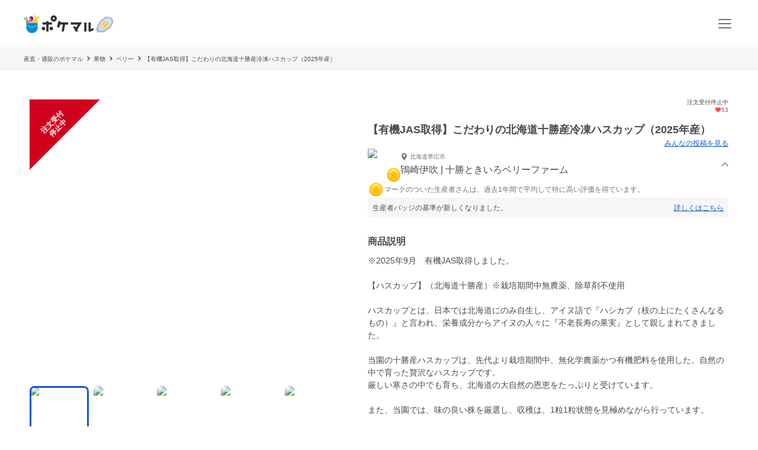

--- FILE ---
content_type: text/html; charset=utf-8
request_url: https://poke-m.com/products/418784
body_size: 25244
content:
<!DOCTYPE html><html lang="ja"><head><meta charSet="utf-8" data-next-head=""/><meta name="viewport" content="width=device-width" data-next-head=""/><meta name="twitter:card" content="summary_large_image" data-next-head=""/><meta name="twitter:site" content="@pocket_marche" data-next-head=""/><meta name="twitter:creator" content="@pocket_marche" data-next-head=""/><meta property="fb:app_id" content="255994168066242" data-next-head=""/><meta property="og:type" content="website" data-next-head=""/><meta property="og:locale" content="ja_JP" data-next-head=""/><meta property="og:site_name" content="ポケットマルシェ" data-next-head=""/><title data-next-head="">【有機JAS取得】こだわりの北海道十勝産冷凍ハスカップ（2025年産）｜ベリーの商品詳細｜ポケットマルシェ｜産地直送で旬の食材が生産者(農家・漁師)から届く</title><meta name="robots" content="noindex,follow" data-next-head=""/><meta name="description" content="北海道帯広市の十勝ときいろベリーファームの鴇崎伊吹さんが出品しているベリーの商品詳細です。日本最大級の産直(産地直送)通販「ポケットマルシェ(ポケマル)」の商品詳細は、生産者の産地やこだわり、保存方法、発送目安が分かり、画像付きのみんなの投稿(レビュー)も充実。生産者と心がふれあうお買い物体験をお楽しみください。" data-next-head=""/><meta property="og:title" content="【有機JAS取得】こだわりの北海道十勝産冷凍ハスカップ（2025年産）｜ベリーの商品詳細｜ポケットマルシェ｜産地直送で旬の食材が生産者(農家・漁師)から届く" data-next-head=""/><meta property="og:description" content="北海道帯広市の十勝ときいろベリーファームの鴇崎伊吹さんが出品しているベリーの商品詳細です。日本最大級の産直(産地直送)通販「ポケットマルシェ(ポケマル)」の商品詳細は、生産者の産地やこだわり、保存方法、発送目安が分かり、画像付きのみんなの投稿(レビュー)も充実。生産者と心がふれあうお買い物体験をお楽しみください。" data-next-head=""/><meta property="og:url" content="https://poke-m.com/products/418784" data-next-head=""/><meta property="og:image" content="https://img.resizing.net/projects/d63e60da-caac-477e-9622-4c9ca2a129b8/upload/images/7c50fb5d-d188-45e3-a944-a65ffc4b7361/vYIkn2gQ2m4WRsDEILWfG7yv.9yHQPxpr//c_limit,w_1000/f_jpg" data-next-head=""/><link rel="canonical" href="https://poke-m.com/products/418784" data-next-head=""/><link rel="preload" href="/images/common/logo_main_monthly/logo_main_01.svg" as="image" data-next-head=""/><link rel="preload" href="https://img.resizing.net/projects/d63e60da-caac-477e-9622-4c9ca2a129b8/upload/images/7c50fb5d-d188-45e3-a944-a65ffc4b7361/vYIkn2gQ2m4WRsDEILWfG7yv.9yHQPxpr/c_limit,w_600/f_avif" as="image" data-next-head=""/><link rel="dns-prefetch" href="https://api.poke-m.com"/><link rel="icon" type="image/png" sizes="32x32" href="https://poke-m.com/favicon-32x32.png?v=2"/><link rel="icon" type="image/png" sizes="16x16" href="https://poke-m.com/favicon-16x16.png?v=2"/><link rel="shortcut icon" type="image/vnd.microsoft.icon" href="https://poke-m.com/favicon.ico?v=2"/><link data-next-font="size-adjust" rel="preconnect" href="/" crossorigin="anonymous"/><link rel="preload" href="/_next/static/css/559c3f2045b27bf3.css" as="style"/><link rel="preload" href="/_next/static/css/6ece48a181204804.css" as="style"/><script type="application/ld+json" data-next-head="">{"@context":"https://schema.org","@type":"Product","description":"北海道帯広市の十勝ときいろベリーファームの鴇崎伊吹さんが出品しているベリーの商品詳細です。","sku":"418784","mpn":"418784","image":["https://img.resizing.net/projects/d63e60da-caac-477e-9622-4c9ca2a129b8/upload/images/7c50fb5d-d188-45e3-a944-a65ffc4b7361/vYIkn2gQ2m4WRsDEILWfG7yv.9yHQPxpr/","https://img.resizing.net/projects/d63e60da-caac-477e-9622-4c9ca2a129b8/upload/images/0370ba18-91af-4924-a8df-5d1d79d58987/vhjjT.qq7_JDUrRN3.bJ06XrgEosweDJo/","https://img.resizing.net/projects/d63e60da-caac-477e-9622-4c9ca2a129b8/upload/images/6fb63d65-2622-4542-8fc3-fa1ce92fd0cf/vyWijLpIZnTa3.qzeaxvS1HGoZEyNu5YX/","https://img.resizing.net/projects/d63e60da-caac-477e-9622-4c9ca2a129b8/upload/images/53802585-3719-4854-8ab0-d40a493529b1/v4k0kAOUHGOqx20D0AG5K07T_axAtZ5Z3/","https://img.resizing.net/projects/d63e60da-caac-477e-9622-4c9ca2a129b8/upload/images/bed12583-30a5-469d-a112-7a672d0b8516/vxHRAD_.kEgMkxaU6KWBBlcrxvbnhpTNK/"],"brand":{"@type":"Brand","name":"十勝ときいろベリーファーム"},"offers":[{"price":2700,"priceCurrency":"JPY","itemCondition":"https://schema.org/NewCondition","availability":"https://schema.org/InStock","url":"https://poke-m.com/products/418784","shippingDetails":{"@type":"OfferShippingDetails","shippingRate":{"@type":"MonetaryAmount","currency":"JPY"}},"@type":"Offer"},{"price":5300,"priceCurrency":"JPY","itemCondition":"https://schema.org/NewCondition","availability":"https://schema.org/InStock","url":"https://poke-m.com/products/418784","shippingDetails":{"@type":"OfferShippingDetails","shippingRate":{"@type":"MonetaryAmount","currency":"JPY"}},"@type":"Offer"},{"price":7800,"priceCurrency":"JPY","itemCondition":"https://schema.org/NewCondition","availability":"https://schema.org/InStock","url":"https://poke-m.com/products/418784","shippingDetails":{"@type":"OfferShippingDetails","shippingRate":{"@type":"MonetaryAmount","currency":"JPY"}},"@type":"Offer"},{"price":10400,"priceCurrency":"JPY","itemCondition":"https://schema.org/NewCondition","availability":"https://schema.org/InStock","url":"https://poke-m.com/products/418784","shippingDetails":{"@type":"OfferShippingDetails","shippingRate":{"@type":"MonetaryAmount","currency":"JPY"}},"@type":"Offer"}],"name":"【有機JAS取得】こだわりの北海道十勝産冷凍ハスカップ（2025年産）"}</script><script type="application/ld+json" data-next-head="">{"@context":"https://schema.org","@type":"BreadcrumbList","itemListElement":[{"@type":"ListItem","position":1,"item":"https://poke-m.com","name":"産直・通販のポケマル"},{"@type":"ListItem","position":2,"item":"https://poke-m.com/categories/2","name":"果物"},{"@type":"ListItem","position":3,"item":"https://poke-m.com/categories/246","name":"ベリー"},{"@type":"ListItem","position":4,"item":"https://poke-m.com/products/418784","name":"【有機JAS取得】こだわりの北海道十勝産冷凍ハスカップ（2025年産）"}]}</script><script src="/scripts/detectHeader.min.js"></script><link rel="stylesheet" href="/_next/static/css/559c3f2045b27bf3.css" data-n-g=""/><link rel="stylesheet" href="/_next/static/css/6ece48a181204804.css" data-n-p=""/><noscript data-n-css=""></noscript><script defer="" noModule="" src="/_next/static/chunks/polyfills-42372ed130431b0a.js"></script><script defer="" src="/_next/static/chunks/4674.ce1fb7dc3ee63ee8.js"></script><script defer="" src="/_next/static/chunks/1470.246a2ea382ccf00b.js"></script><script src="/_next/static/chunks/webpack-c2c5163327f74395.js" defer=""></script><script src="/_next/static/chunks/framework-b5433ab1128a00c6.js" defer=""></script><script src="/_next/static/chunks/main-5580751bfc5c752e.js" defer=""></script><script src="/_next/static/chunks/pages/_app-2151f5b7ea135fcd.js" defer=""></script><script src="/_next/static/chunks/910-0f075234fa38af24.js" defer=""></script><script src="/_next/static/chunks/5409-0f5360628e1a5f0f.js" defer=""></script><script src="/_next/static/chunks/1909-6aac13b567230fe8.js" defer=""></script><script src="/_next/static/chunks/1108-49d00f6eccf739d6.js" defer=""></script><script src="/_next/static/chunks/6879-e80c1fcee860e86e.js" defer=""></script><script src="/_next/static/chunks/5599-739865fcd3cb1a65.js" defer=""></script><script src="/_next/static/chunks/4847-ca9c246fae70f341.js" defer=""></script><script src="/_next/static/chunks/26-d09a4b750c7f9828.js" defer=""></script><script src="/_next/static/chunks/9693-f91ea0c356188ae3.js" defer=""></script><script src="/_next/static/chunks/2990-9579d1b5f0762a1a.js" defer=""></script><script src="/_next/static/chunks/4045-86e91ba1e7654f9b.js" defer=""></script><script src="/_next/static/chunks/1365-2e3acaf0c400a153.js" defer=""></script><script src="/_next/static/chunks/1873-46ddeec59401cb7c.js" defer=""></script><script src="/_next/static/chunks/8214-32bd6c8264144d60.js" defer=""></script><script src="/_next/static/chunks/7070-6a00ce91f305c00b.js" defer=""></script><script src="/_next/static/chunks/4910-0bcdee5889e32609.js" defer=""></script><script src="/_next/static/chunks/5959-fa95c684bbc118d7.js" defer=""></script><script src="/_next/static/chunks/1323-7facd5dad04661f8.js" defer=""></script><script src="/_next/static/chunks/8661-95e78feab8cbfe79.js" defer=""></script><script src="/_next/static/chunks/513-af94f6f982e4cf4e.js" defer=""></script><script src="/_next/static/chunks/4418-1479e404c10940d2.js" defer=""></script><script src="/_next/static/chunks/6557-75967fbbe150e058.js" defer=""></script><script src="/_next/static/chunks/8967-16ec9edf8cffe00e.js" defer=""></script><script src="/_next/static/chunks/pages/products/%5Bid%5D-9dd0def72cf279af.js" defer=""></script><script src="/_next/static/sSowx81ptJvpYsKDXMJEB/_buildManifest.js" defer=""></script><script src="/_next/static/sSowx81ptJvpYsKDXMJEB/_ssgManifest.js" defer=""></script><style data-styled="" data-styled-version="6.1.19">.jzmmjP{position:relative;display:inline-flex;justify-content:center;align-items:center;min-height:45px;padding:0.5rem 1rem;border:1px solid currentColor;border-radius:8px;width:100%;line-height:1.5;font-size:1rem;font-weight:600;opacity:1;cursor:pointer;-webkit-tap-highlight-color:transparent;pointer-events:auto;color:#0b57d0;background-color:transparent;border-color:currentColor;}/*!sc*/
.jzmmjP:active{opacity:0.6;}/*!sc*/
data-styled.g1[id="sc-66cd9db2-0"]{content:"jzmmjP,"}/*!sc*/
html,body,div,span,applet,object,iframe,h1,h2,h3,h4,h5,h6,p,blockquote,pre,a,abbr,acronym,address,big,cite,code,del,dfn,em,img,ins,kbd,q,s,samp,small,strike,strong,sub,sup,tt,var,b,u,i,center,dl,dt,dd,menu,ol,ul,li,fieldset,form,label,legend,table,caption,tbody,tfoot,thead,tr,th,td,article,aside,canvas,details,embed,figure,figcaption,footer,header,hgroup,main,menu,nav,output,ruby,section,summary,time,mark,audio,video{margin:0;padding:0;border:0;font-size:100%;font:inherit;vertical-align:baseline;}/*!sc*/
article,aside,details,figcaption,figure,footer,header,hgroup,main,menu,nav,section{display:block;}/*!sc*/
*[hidden]{display:none;}/*!sc*/
body{line-height:1;}/*!sc*/
menu,ol,ul{list-style:none;}/*!sc*/
blockquote,q{quotes:none;}/*!sc*/
blockquote:before,blockquote:after,q:before,q:after{content:'';content:none;}/*!sc*/
table{border-collapse:collapse;border-spacing:0;}/*!sc*/
html.smooth-scroll{scroll-behavior:smooth;}/*!sc*/
body{font-family:"Hiragino Sans","Hiragino Kaku Gothic ProN","ヒラギノ角ゴ ProN W3",Meiryo,"メイリオ",sans-serif;color:#4a4a4a;}/*!sc*/
*{box-sizing:border-box;}/*!sc*/
a{text-decoration:none;color:inherit;}/*!sc*/
input{color:#4a4a4a;font-size:1rem;}/*!sc*/
button{padding:0;background:none;border:none;font:inherit;}/*!sc*/
.announcementSlideImageFadeIn{opacity:1;animation-name:fadeInOpacity;animation-iteration-count:1;animation-timing-function:ease-in;animation-duration:1s;}/*!sc*/
.material-symbols-outlined__fill{font-variation-settings:'FILL' 1,'wght' 400,'GRAD' 0,'opsz' 24;}/*!sc*/
@keyframes fadeInOpacity{0%{opacity:0;}100%{opacity:1;}}/*!sc*/
@keyframes fadeOutOpacity{0%{opacity:1;}100%{opacity:0;}}/*!sc*/
@keyframes slide-up{0%{transform:translateY(100%);}100%{transform:translateY(0%);}}/*!sc*/
@keyframes slide-down{0%{transform:translateY(0%);}100%{transform:translateY(100%);}}/*!sc*/
data-styled.g10[id="sc-global-buoHlz1"]{content:"sc-global-buoHlz1,"}/*!sc*/
.jaqtXh{position:fixed;z-index:1001;top:0;width:100%;background-color:rgb(50,157,19,0.9);color:#fff;min-height:0;padding:0;opacity:0;visibility:hidden;transition:min-height 0.1s cubic-bezier(0.215,  0.610, 0.355, 1.000),opacity 0.4s cubic-bezier(0.215,  0.610, 0.355, 1.000),visibility 0.1s cubic-bezier(0.215,  0.610, 0.355, 1.000);}/*!sc*/
data-styled.g11[id="sc-eb6d6b11-0"]{content:"jaqtXh,"}/*!sc*/
.gnNxmk{width:100%;height:100%;}/*!sc*/
@media all and (-ms-high-contrast:none){.gnNxmk{display:flex;overflow:hidden;}}/*!sc*/
data-styled.g20[id="sc-c14f7ec5-0"]{content:"gnNxmk,"}/*!sc*/
.hTCfrp{width:100%;align-self:center;}/*!sc*/
@supports (object-fit:cover) and (object-fit:contain){.hTCfrp{height:100%;object-fit:cover;}}/*!sc*/
.jJCytY{width:100%;align-self:center;}/*!sc*/
@supports (object-fit:cover) and (object-fit:contain){.jJCytY{height:100%;object-fit:contain;}}/*!sc*/
data-styled.g21[id="sc-c14f7ec5-1"]{content:"hTCfrp,jJCytY,"}/*!sc*/
.oYhlC{background-color:#f6f6f6;width:100%;min-height:40px;overflow:hidden;}/*!sc*/
data-styled.g22[id="sc-8a8324e1-0"]{content:"oYhlC,"}/*!sc*/
.cOCmOC{padding:10px 1rem;max-width:calc(1200px + 2rem);margin:0 auto;white-space:nowrap;overflow-x:auto;-webkit-overflow-scrolling:touch;scrollbar-width:none;}/*!sc*/
data-styled.g23[id="sc-8a8324e1-1"]{content:"cOCmOC,"}/*!sc*/
.dYPGOk{display:inline-block;line-height:1.5;font-size:0.625rem;white-space:nowrap;}/*!sc*/
.dYPGOk svg{margin:0 5px;}/*!sc*/
data-styled.g24[id="sc-8a8324e1-2"]{content:"dYPGOk,"}/*!sc*/
.KBobv{display:flex;justify-content:center;align-items:center;width:34px;height:34px;border-radius:50%;background-color:#fff;margin-right:12px;}/*!sc*/
.KBobv div{display:flex;justify-content:center;align-items:center;}/*!sc*/
.KBobv img{width:25px;height:25px;}/*!sc*/
data-styled.g80[id="sc-12d17bba-0"]{content:"KBobv,"}/*!sc*/
.cPWAKn{flex:1;font-size:0.625rem;font-weight:600;}/*!sc*/
@media (min-width:1100px){.cPWAKn{font-size:0.75rem;}}/*!sc*/
data-styled.g81[id="sc-12d17bba-1"]{content:"cPWAKn,"}/*!sc*/
.gWReOz{display:flex;align-items:center;}/*!sc*/
data-styled.g82[id="sc-c36c7e73-0"]{content:"gWReOz,"}/*!sc*/
.gPVpko{display:flex;justify-content:space-between;align-items:center;height:100%;padding:10px 1rem;border-top:#d6d6d6 solid 1px;}/*!sc*/
@media (min-width:1100px){.gPVpko{padding:10px 1rem 10px 0;border:none;}}/*!sc*/
data-styled.g83[id="sc-3c5a5664-0"]{content:"gPVpko,"}/*!sc*/
.iNggwd{flex:1;padding-right:1em;line-height:1.4;}/*!sc*/
data-styled.g84[id="sc-3c5a5664-1"]{content:"iNggwd,"}/*!sc*/
@media (min-width:1100px){.dgDUQV{display:none;}}/*!sc*/
data-styled.g85[id="sc-3c5a5664-2"]{content:"dgDUQV,"}/*!sc*/
.qcsQS{font-size:0.625rem;font-weight:600;display:-webkit-box;-webkit-box-orient:vertical;-webkit-line-clamp:2;overflow:hidden;}/*!sc*/
@media (min-width:1100px){.qcsQS{font-size:0.75rem;}}/*!sc*/
data-styled.g86[id="sc-36ebd7df-0"]{content:"qcsQS,"}/*!sc*/
.LoOxc{display:flex;align-items:center;}/*!sc*/
data-styled.g87[id="sc-74d1fe0a-0"]{content:"LoOxc,"}/*!sc*/
.tbAzY{display:flex;align-items:center;height:70px;padding:0 1rem;border-top:#d6d6d6 solid 1px;}/*!sc*/
.tbAzY section{flex:1;margin-right:1em;}/*!sc*/
@media (min-width:1100px){.tbAzY{border:none;height:auto;margin-bottom:15px;}}/*!sc*/
data-styled.g88[id="sc-dec6aaf5-0"]{content:"tbAzY,"}/*!sc*/
.geiuyw{display:block;width:92px;height:40px;margin-right:26px;}/*!sc*/
data-styled.g89[id="sc-dec6aaf5-1"]{content:"geiuyw,"}/*!sc*/
.cVpvKx{font-size:0.75rem;font-weight:600;margin-bottom:8px;}/*!sc*/
data-styled.g90[id="sc-dec6aaf5-2"]{content:"cVpvKx,"}/*!sc*/
.dYBkGN{font-size:0.625rem;font-weight:300;line-height:1.4;display:-webkit-box;-webkit-box-orient:vertical;-webkit-line-clamp:2;overflow:hidden;}/*!sc*/
data-styled.g91[id="sc-dec6aaf5-3"]{content:"dYBkGN,"}/*!sc*/
.kTcems{justify-self:flex-end;}/*!sc*/
data-styled.g92[id="sc-dec6aaf5-4"]{content:"kTcems,"}/*!sc*/
.fzVLvJ{position:relative!important;height:29px!important;width:auto!important;object-fit:contain;}/*!sc*/
@media (min-width:768px){.fzVLvJ{height:32px!important;}}/*!sc*/
data-styled.g106[id="sc-34ac54f1-0"]{content:"fzVLvJ,"}/*!sc*/
.kdzrAx{position:relative;width:55px;height:55px;}/*!sc*/
data-styled.g135[id="sc-108d42e3-0"]{content:"kdzrAx,"}/*!sc*/
.gJqPWl{position:relative;width:55px;height:55px;border:none;border-radius:50%;box-sizing:border-box;}/*!sc*/
.gJqPWl img,.gJqPWl svg{width:100%;height:100%;border-radius:50%;}/*!sc*/
data-styled.g136[id="sc-108d42e3-1"]{content:"gJqPWl,"}/*!sc*/
.eufBHp{position:absolute;right:-2.75px;bottom:-2.75px;font-size:0;}/*!sc*/
data-styled.g137[id="sc-c552bb93-0"]{content:"eufBHp,"}/*!sc*/
.fFwIlo{--base-px:70px;--base-px-tablet:calc(70px * 1.2);position:absolute;top:0;left:calc(var(--base-px) * -1);display:flex;justify-content:center;gap:0.5rem;transform:rotate(-45deg);transform-origin:center 0;border-left:var(--base-px) solid transparent;border-right:var(--base-px) solid transparent;border-bottom:var(--base-px) solid #d0021b;}/*!sc*/
@media (min-width:768px){.fFwIlo{left:calc(-1 * var(--base-px-tablet));border-left:var(--base-px-tablet) solid transparent;border-right:var(--base-px-tablet) solid transparent;border-bottom:var(--base-px-tablet) solid #d0021b;}}/*!sc*/
data-styled.g139[id="sc-7d725fdc-0"]{content:"fFwIlo,"}/*!sc*/
.kBCitn{--base-px:70px;--base-px-tablet:calc(70px * 1.2);--font-size:0.75rem;--font-size-tablet:0.75rem;display:flex;align-items:center;justify-content:center;width:calc(var(--font-size) * 4);height:var(--base-px);padding-top:calc(var(--base-px) * 0.45);color:#fff;font-weight:600;font-size:var(--font-size);position:absolute;overflow-wrap:anywhere;text-align:center;line-height:1.2;}/*!sc*/
@media (min-width:768px){.kBCitn{width:calc(var(--font-size-tablet) * 4);height:var(--base-px-tablet);padding-top:calc(var(--base-px-tablet) * 0.45);font-size:var(--font-size-tablet);}}/*!sc*/
data-styled.g140[id="sc-7d725fdc-1"]{content:"kBCitn,"}/*!sc*/
.yxVMV{background-color:#f6f6f6;}/*!sc*/
@media (min-width:1100px){.yxVMV{padding:0 0 10px;}}/*!sc*/
data-styled.g146[id="sc-6bf23527-0"]{content:"yxVMV,"}/*!sc*/
@media (min-width:1100px){.gVcnCF{width:100%;margin:0 auto;max-width:1200px;}}/*!sc*/
@media (min-width:1100px){.gVcnCF{display:flex;padding-top:1rem;}}/*!sc*/
data-styled.g147[id="sc-6bf23527-1"]{content:"gVcnCF,"}/*!sc*/
.hXJjxX{flex:1;}/*!sc*/
data-styled.g149[id="sc-6bf23527-3"]{content:"hXJjxX,"}/*!sc*/
.kKUdwP{display:grid;grid-template-columns:1fr 1fr;}/*!sc*/
.kKUdwP a{height:44px;}/*!sc*/
.kKUdwP a:nth-child(odd){border-right:#d6d6d6 solid 1px;}/*!sc*/
@media (min-width:1100px){.kKUdwP{display:block;margin-top:-0.4em;width:160px;}.kKUdwP a:nth-child(odd){border:none;}}/*!sc*/
data-styled.g150[id="sc-6bf23527-4"]{content:"kKUdwP,"}/*!sc*/
.fdVcmM{margin-right:40px;}/*!sc*/
@media (min-width:1100px){.fdVcmM{margin-right:0;margin-bottom:8px;}}/*!sc*/
data-styled.g151[id="sc-6bf23527-5"]{content:"fdVcmM,"}/*!sc*/
.fGKFqr{padding:14px 1rem;border-top:#d6d6d6 solid 1px;}/*!sc*/
@media (min-width:1100px){.fGKFqr{padding:0 1rem;border:none;}}/*!sc*/
data-styled.g153[id="sc-6bf23527-7"]{content:"fGKFqr,"}/*!sc*/
.feGcgS{margin-top:10px;display:flex;justify-content:center;}/*!sc*/
@media (min-width:1100px){.feGcgS{display:block;}}/*!sc*/
data-styled.g154[id="sc-6bf23527-8"]{content:"feGcgS,"}/*!sc*/
.bezwBG{padding-bottom:0;}/*!sc*/
@media (min-width:1100px){.bezwBG{margin-top:15px;}}/*!sc*/
data-styled.g155[id="sc-6bf23527-9"]{content:"bezwBG,"}/*!sc*/
.gNmsPY{display:flex;align-items:center;justify-content:center;}/*!sc*/
@media (min-width:1100px){.gNmsPY{justify-content:initial;}}/*!sc*/
data-styled.g156[id="sc-6bf23527-10"]{content:"gNmsPY,"}/*!sc*/
.kSLUnq{display:inline-flex;justify-content:center;align-items:center;width:44px;height:44px;cursor:pointer;}/*!sc*/
data-styled.g157[id="sc-6bf23527-11"]{content:"kSLUnq,"}/*!sc*/
.jFymaP{margin:16px auto 8px;font-size:0.7em;line-height:1.5;padding:0 16px;color:#717171;}/*!sc*/
@media (min-width:1100px){.jFymaP{width:100%;margin:0 auto;max-width:1200px;}}/*!sc*/
@media (min-width:1100px){.jFymaP{padding:0;}}/*!sc*/
data-styled.g158[id="sc-6bf23527-12"]{content:"jFymaP,"}/*!sc*/
.dizese{padding:14px 1rem;border-top:#d6d6d6 solid 1px;text-align:center;}/*!sc*/
.dizese small{font-size:0.625rem;font-weight:400;color:#717171;}/*!sc*/
@media (min-width:1100px){.dizese{border:none;}}/*!sc*/
data-styled.g159[id="sc-6bf23527-13"]{content:"dizese,"}/*!sc*/
.eccsbl{font-size:0.75rem;font-weight:600;text-align:center;margin-bottom:10px;}/*!sc*/
@media (min-width:768px){.eccsbl{text-align:left;}}/*!sc*/
data-styled.g160[id="sc-6bf23527-14"]{content:"eccsbl,"}/*!sc*/
.kONGcO{line-height:0;cursor:pointer;-webkit-tap-highlight-color:transparent;}/*!sc*/
.kONGcO:active{opacity:0.6;}/*!sc*/
.kONGcO>*{pointer-events:none;}/*!sc*/
data-styled.g165[id="sc-a3965eb1-0"]{content:"kONGcO,"}/*!sc*/
.hZovWi{position:relative;}/*!sc*/
data-styled.g177[id="sc-aac53139-0"]{content:"hZovWi,"}/*!sc*/
.csiEkt{position:relative;width:100%;background-color:#fff;padding:0 1rem;}/*!sc*/
data-styled.g178[id="sc-aac53139-1"]{content:"csiEkt,"}/*!sc*/
.fZBPOe{min-height:50px;display:flex;align-items:center;justify-content:space-between;margin:0 auto;max-width:1200px;}/*!sc*/
@media (min-width:768px){.fZBPOe{min-height:80px;}}/*!sc*/
data-styled.g179[id="sc-aac53139-2"]{content:"fZBPOe,"}/*!sc*/
.eLSyNz{display:flex;align-items:center;gap:0.5rem;margin-right:0.5rem;}/*!sc*/
@media (min-width:768px){.eLSyNz{gap:0.75rem;margin-right:0.75rem;}}/*!sc*/
data-styled.g180[id="sc-aac53139-3"]{content:"eLSyNz,"}/*!sc*/
.khJOdu{display:flex;align-items:center;justify-content:center;}/*!sc*/
data-styled.g181[id="sc-aac53139-4"]{content:"khJOdu,"}/*!sc*/
.cICnNv{display:flex;align-items:center;}/*!sc*/
data-styled.g182[id="sc-aac53139-5"]{content:"cICnNv,"}/*!sc*/
.ejChxw{display:flex;position:relative;}/*!sc*/
data-styled.g183[id="sc-aac53139-6"]{content:"ejChxw,"}/*!sc*/
.kWWWNK{overflow:hidden;}/*!sc*/
data-styled.g288[id="sc-95362b5a-0"]{content:"kWWWNK,"}/*!sc*/
.grvvXt{position:relative;height:100%;cursor:pointer;-webkit-tap-highlight-color:transparent;}/*!sc*/
.grvvXt:active{opacity:0.6;}/*!sc*/
data-styled.g289[id="sc-95362b5a-1"]{content:"grvvXt,"}/*!sc*/
.kwwbeu{position:relative;}/*!sc*/
data-styled.g290[id="sc-95362b5a-2"]{content:"kwwbeu,"}/*!sc*/
.fTGxoB{position:absolute;right:0;top:0;display:flex;align-items:center;width:13px;height:100%;transform:rotateX(0deg);}/*!sc*/
data-styled.g291[id="sc-95362b5a-3"]{content:"fTGxoB,"}/*!sc*/
.gJVSmD{height:0;opacity:0;visibility:hidden;transition:height 0.4s cubic-bezier(0.215,  0.610, 0.355, 1.000),opacity 0.4s cubic-bezier(0.215,  0.610, 0.355, 1.000),visibility 0.1s cubic-bezier(0.215,  0.610, 0.355, 1.000);}/*!sc*/
data-styled.g292[id="sc-95362b5a-4"]{content:"gJVSmD,"}/*!sc*/
.dkpLPy{font-size:0.875rem;line-height:1.5;}/*!sc*/
.dkpLPy *{display:inline-block;}/*!sc*/
data-styled.g310[id="sc-3c32c098-1"]{content:"dkpLPy,"}/*!sc*/
@media (max-width:767px){.bfmkPw{min-width:164px;max-width:164px;}}/*!sc*/
@media (min-width:768px){.bfmkPw{min-width:220px;max-width:220px;}}/*!sc*/
@media (min-width:1100px){.bfmkPw{display:block;min-width:180px;flex-shrink:0;}}/*!sc*/
data-styled.g418[id="sc-24f24be6-0"]{content:"bfmkPw,"}/*!sc*/
.fYjTex{display:flex;flex-direction:column;gap:1rem;}/*!sc*/
@media (min-width:768px){.fYjTex{gap:3rem;}}/*!sc*/
data-styled.g419[id="sc-13391671-0"]{content:"fYjTex,"}/*!sc*/
.imoSKg{font-size:1rem;font-weight:600;padding:0 1rem;text-align:left;}/*!sc*/
@media (min-width:768px){.imoSKg{font-size:1.875rem;padding:0;text-align:center;}}/*!sc*/
data-styled.g420[id="sc-13391671-1"]{content:"imoSKg,"}/*!sc*/
.bdWDe{font-size:0.875rem;color:#717171;}/*!sc*/
@media (min-width:768px){.bdWDe{font-size:1rem;text-align:center;}}/*!sc*/
data-styled.g421[id="sc-13391671-2"]{content:"bdWDe,"}/*!sc*/
.RHryQ{border-radius:8px;overflow:hidden;width:100%;height:294px;}/*!sc*/
@media (min-width:768px){.RHryQ{width:100%;height:325px;}}/*!sc*/
data-styled.g422[id="sc-938a2d6e-0"]{content:"RHryQ,"}/*!sc*/
.dZiPkl{margin-top:30px;display:flex;justify-content:center;}/*!sc*/
data-styled.g423[id="sc-938a2d6e-1"]{content:"dZiPkl,"}/*!sc*/
.bJOHdL{border-radius:1000px;overflow:hidden;width:200px;height:40px;}/*!sc*/
@media (min-width:768px){.bJOHdL{width:290px;}}/*!sc*/
data-styled.g424[id="sc-938a2d6e-2"]{content:"bJOHdL,"}/*!sc*/
.bHIUQM{position:relative;}/*!sc*/
data-styled.g425[id="sc-5aba1d2e-0"]{content:"bHIUQM,"}/*!sc*/
.dxlBpU{min-height:5rem;line-height:1.5;margin:0 1rem;}/*!sc*/
@media (min-width:1100px){.dxlBpU{margin:0;min-height:6rem;}}/*!sc*/
data-styled.g426[id="sc-5aba1d2e-1"]{content:"dxlBpU,"}/*!sc*/
.ckVanL{width:100%;}/*!sc*/
.ckVanL dt{width:100%;margin-bottom:0.5rem;font-weight:600;}/*!sc*/
.ckVanL dd{width:100%;line-height:1.5;}/*!sc*/
data-styled.g747[id="sc-9d026193-0"]{content:"ckVanL,"}/*!sc*/
.rjJML{position:relative;height:90vw;}/*!sc*/
@media (min-width:768px){.rjJML{height:468px;}}/*!sc*/
.rjJML .splide__slide img{width:100%;height:100%;object-fit:contain;}/*!sc*/
.rjJML .splide__pagination{gap:5px;}/*!sc*/
.rjJML .splide__pagination .splide__pagination__page{opacity:1;height:6px;width:6px;}/*!sc*/
.rjJML .splide__pagination .splide__pagination__page.is-active{background:#0b57d0;transform:scale(1);}/*!sc*/
.rjJML .splide__arrow{display:flex;justify-content:center;align-items:center;background:transparent;opacity:1;overflow:hidden;width:44px;height:44px;filter:drop-shadow(rgb(0,0,0,0.5) 0 0 4px);cursor:pointer;-webkit-tap-highlight-color:transparent;}/*!sc*/
.rjJML .splide__arrow:active{opacity:0.6;}/*!sc*/
.rjJML .splide__arrow svg{fill:#fff;width:26px;height:26px;}/*!sc*/
.rjJML .splide__arrow--prev{left:4px;}/*!sc*/
.rjJML .splide__arrow--prev svg{transform:scale(-1.5) translate(6px,5px);}/*!sc*/
.rjJML .splide__arrow--next{right:4px;}/*!sc*/
.rjJML .splide__arrow--next svg{transform:scale(1.5) translate(6px,5px);}/*!sc*/
.rjJML .splide__slide{position:relative;width:100%;height:90vw;}/*!sc*/
@media (min-width:768px){.rjJML .splide__slide{height:468px;}}/*!sc*/
data-styled.g748[id="sc-adc1e4fc-0"]{content:"rjJML,"}/*!sc*/
.bxMlf{margin-top:0.5rem;overflow-x:scroll;}/*!sc*/
@media (min-width:768px){.bxMlf{overflow-x:initial;}}/*!sc*/
data-styled.g749[id="sc-adc1e4fc-1"]{content:"bxMlf,"}/*!sc*/
.gxepUl{display:inline-flex;margin:0 0.5rem;gap:0.5rem;padding:0.5rem 0;}/*!sc*/
@media (min-width:768px){.gxepUl{margin:0;display:grid;grid-template-columns:1fr 1fr 1fr 1fr 1fr;grid-auto-flow:row;}}/*!sc*/
data-styled.g750[id="sc-adc1e4fc-2"]{content:"gxepUl,"}/*!sc*/
.hUxvwE{position:relative;width:60px;height:40px;border-radius:8px;overflow:hidden;outline:none;cursor:pointer;}/*!sc*/
@media (min-width:768px){.hUxvwE{aspect-ratio:16/10;width:auto;height:auto;}}/*!sc*/
data-styled.g751[id="sc-adc1e4fc-3"]{content:"hUxvwE,"}/*!sc*/
.hthUwn{position:absolute;left:0;top:0;width:100%;height:100%;background:transparent;z-index:1;border-radius:8px;box-shadow:inset 0 0 0 3px #0b57d0;}/*!sc*/
data-styled.g752[id="sc-adc1e4fc-4"]{content:"hthUwn,"}/*!sc*/
.bqgEhl{display:inline-flex;align-items:center;font-size:0.625rem;color:#717171;gap:0.125rem;}/*!sc*/
data-styled.g773[id="sc-f946205-0"]{content:"bqgEhl,"}/*!sc*/
.oAwna{display:flex;align-items:center;font-size:0.625rem;font-weight:300;color:#717171;}/*!sc*/
.oAwna p{margin-left:3px;}/*!sc*/
data-styled.g774[id="sc-3805a861-0"]{content:"oAwna,"}/*!sc*/
.csgUci{display:flex;align-items:center;gap:1rem;}/*!sc*/
data-styled.g775[id="sc-d725cb2a-0"]{content:"csgUci,"}/*!sc*/
.dAUfho{flex:1;}/*!sc*/
data-styled.g776[id="sc-d725cb2a-1"]{content:"dAUfho,"}/*!sc*/
.hgeJGP{display:inline-block;margin-top:0.25rem;line-height:1.5;font-weight:300;}/*!sc*/
data-styled.g777[id="sc-d725cb2a-2"]{content:"hgeJGP,"}/*!sc*/
.gnspMD{display:flex;flex-wrap:wrap;}/*!sc*/
data-styled.g779[id="sc-3b082627-0"]{content:"gnspMD,"}/*!sc*/
.bKJjYU{display:flex;justify-content:space-between;align-items:center;padding:0.75rem 0;padding-right:1.5rem;}/*!sc*/
.bKJjYU dt{min-width:100px;}/*!sc*/
.bKJjYU dd{font-size:0.875rem;}/*!sc*/
@media (min-width:768px){.bKJjYU dd{font-size:1rem;}}/*!sc*/
.nMQTN{display:flex;justify-content:space-between;align-items:center;padding:0.75rem 0;}/*!sc*/
.nMQTN dt{min-width:100px;}/*!sc*/
.nMQTN dd{font-size:0.875rem;}/*!sc*/
@media (min-width:768px){.nMQTN dd{font-size:1rem;}}/*!sc*/
data-styled.g784[id="sc-59172f06-0"]{content:"bKJjYU,nMQTN,"}/*!sc*/
.jzvpKv{padding:0.75rem 0;line-height:1.5;font-size:0.75rem;white-space:pre-line;}/*!sc*/
data-styled.g785[id="sc-59172f06-1"]{content:"jzvpKv,"}/*!sc*/
.jgFejm{min-width:100px;font-size:14px;font-weight:600;line-height:1.5;}/*!sc*/
data-styled.g786[id="sc-59172f06-2"]{content:"jgFejm,"}/*!sc*/
.jmXgEA{display:flex;align-items:center;justify-content:space-between;line-height:1.5;padding:0.75rem 0;}/*!sc*/
.jmXgEA dt{font-size:0.75rem;font-weight:600;white-space:nowrap;}/*!sc*/
.jmXgEA dd{font-weight:300;}/*!sc*/
.jmXgEA dd a{color:#0b57d0;text-decoration:underline;}/*!sc*/
data-styled.g787[id="sc-59172f06-3"]{content:"jmXgEA,"}/*!sc*/
.iuxZLL{scroll-margin-top:3rem;}/*!sc*/
data-styled.g789[id="sc-a35f1164-0"]{content:"iuxZLL,"}/*!sc*/
.jNPqBq{color:#717171;padding:0 1rem 2rem;}/*!sc*/
@media (min-width:1100px){.jNPqBq{text-align:center;}}/*!sc*/
data-styled.g792[id="sc-a35f1164-3"]{content:"jNPqBq,"}/*!sc*/
.eHweRt{margin-top:2rem;margin-bottom:2rem;font-weight:300;}/*!sc*/
data-styled.g793[id="sc-9e3aa53d-0"]{content:"eHweRt,"}/*!sc*/
.grIsZi{color:#4a4a4a;font-size:1rem;font-weight:600;margin-bottom:14px;}/*!sc*/
data-styled.g794[id="sc-9e3aa53d-1"]{content:"grIsZi,"}/*!sc*/
.iqgEVg{white-space:pre-line;word-break:break-all;padding:0 1rem;}/*!sc*/
@media (min-width:768px){.iqgEVg{padding:0;}}/*!sc*/
@media (min-width:1100px){.iqgEVg{width:100%;margin:0 auto;max-width:1200px;}}/*!sc*/
data-styled.g797[id="sc-9e3aa53d-4"]{content:"iqgEVg,"}/*!sc*/
.ihFATN{margin-top:2rem;display:flex;flex-direction:column;gap:1rem;}/*!sc*/
data-styled.g798[id="sc-9e3aa53d-5"]{content:"ihFATN,"}/*!sc*/
.WNyRm{text-align:right;}/*!sc*/
.WNyRm a{color:#0b57d0;font-size:0.875rem;text-decoration:none;}/*!sc*/
data-styled.g799[id="sc-ce091a88-0"]{content:"WNyRm,"}/*!sc*/
.bQFdaz{display:flex;flex-direction:column;gap:0.5rem;}/*!sc*/
data-styled.g804[id="sc-ab67eb51-0"]{content:"bQFdaz,"}/*!sc*/
.ektnwh{display:flex;align-items:center;gap:0.125rem;}/*!sc*/
data-styled.g805[id="sc-ab67eb51-1"]{content:"ektnwh,"}/*!sc*/
.jRFsEe{flex:1;line-height:1.5;font-size:0.75rem;color:#717171;}/*!sc*/
data-styled.g806[id="sc-ab67eb51-2"]{content:"jRFsEe,"}/*!sc*/
.gZWKnL{display:flex;align-items:center;justify-content:space-between;background-color:#f6f6f6;font-size:0.625rem;line-height:1.5;padding:0.5rem;border-radius:0.25rem;}/*!sc*/
.gZWKnL a{color:#0b57d0;text-decoration:underline;}/*!sc*/
@media (min-width:768px){.gZWKnL{font-size:0.75rem;}}/*!sc*/
data-styled.g807[id="sc-ab67eb51-3"]{content:"gZWKnL,"}/*!sc*/
.bfZPxb{display:flex;align-items:center;}/*!sc*/
data-styled.g831[id="sc-132fe6c1-0"]{content:"bfZPxb,"}/*!sc*/
.gvwYVE{margin-left:5px;}/*!sc*/
data-styled.g834[id="sc-132fe6c1-3"]{content:"gvwYVE,"}/*!sc*/
.eYaLLN{margin-left:auto;font-size:0.625rem;font-weight:400;}/*!sc*/
data-styled.g835[id="sc-132fe6c1-4"]{content:"eYaLLN,"}/*!sc*/
.henuVZ{flex:1;}/*!sc*/
data-styled.g836[id="sc-132fe6c1-5"]{content:"henuVZ,"}/*!sc*/
.bmA-dlG{padding:0 1rem;}/*!sc*/
@media (min-width:768px){.bmA-dlG{padding:0;}}/*!sc*/
data-styled.g838[id="sc-d65ef8ef-0"]{content:"bmA-dlG,"}/*!sc*/
.hFHKli{font-size:0.75rem;color:#0b57d0;text-decoration:underline;line-height:1.5;align-self:flex-end;cursor:pointer;-webkit-tap-highlight-color:transparent;}/*!sc*/
.hFHKli:active{opacity:0.6;}/*!sc*/
data-styled.g841[id="sc-d65ef8ef-3"]{content:"hFHKli,"}/*!sc*/
.bEgtHp{display:flex;flex-direction:column;gap:0.5rem;}/*!sc*/
data-styled.g842[id="sc-d65ef8ef-4"]{content:"bEgtHp,"}/*!sc*/
.eTcqPZ{font-size:1.125rem;font-weight:600;line-height:1.5;}/*!sc*/
data-styled.g843[id="sc-d65ef8ef-5"]{content:"eTcqPZ,"}/*!sc*/
.dzxCum{margin:1.5rem 0 0;}/*!sc*/
data-styled.g844[id="sc-d65ef8ef-6"]{content:"dzxCum,"}/*!sc*/
.bZddT{display:flex;flex-direction:column;gap:0.25rem;margin-bottom:0.75rem;}/*!sc*/
data-styled.g845[id="sc-d65ef8ef-7"]{content:"bZddT,"}/*!sc*/
.iyKsrH{display:flex;justify-content:space-between;align-items:center;}/*!sc*/
data-styled.g846[id="sc-d65ef8ef-8"]{content:"iyKsrH,"}/*!sc*/
.hQHAYY{margin-left:auto;}/*!sc*/
data-styled.g847[id="sc-d65ef8ef-9"]{content:"hQHAYY,"}/*!sc*/
.gpQLBj{margin-top:1rem;}/*!sc*/
@media (min-width:768px){.gpQLBj{margin-top:2rem;}}/*!sc*/
data-styled.g848[id="sc-d65ef8ef-10"]{content:"gpQLBj,"}/*!sc*/
.jrJsZv{display:flex;justify-content:space-between;align-items:center;gap:1rem;cursor:pointer;}/*!sc*/
.jrJsZv:active{opacity:0.6;}/*!sc*/
.jrJsZv>*{pointer-events:none;}/*!sc*/
data-styled.g849[id="sc-d65ef8ef-11"]{content:"jrJsZv,"}/*!sc*/
.cWEZwa{flex-shrink:0;}/*!sc*/
data-styled.g850[id="sc-d65ef8ef-12"]{content:"cWEZwa,"}/*!sc*/
.gkSNpV{padding:1rem;}/*!sc*/
@media (min-width:768px){.gkSNpV{padding:1rem 0;}}/*!sc*/
.gkSNpV span{height:45px;font-weight:600;}/*!sc*/
data-styled.g864[id="sc-551bbd75-0"]{content:"gkSNpV,"}/*!sc*/
.jmkoAN{display:flex;flex-direction:column;gap:0.5rem;}/*!sc*/
data-styled.g868[id="sc-6369b83d-0"]{content:"jmkoAN,"}/*!sc*/
.hBRMAG{font-size:0.875rem;}/*!sc*/
data-styled.g869[id="sc-6369b83d-1"]{content:"hBRMAG,"}/*!sc*/
.jPkeoG{text-align:right;font-size:0.75rem;line-height:1.5;}/*!sc*/
data-styled.g870[id="sc-6369b83d-2"]{content:"jPkeoG,"}/*!sc*/
.cKmExm{display:flex;flex-direction:column;gap:0.25rem;}/*!sc*/
data-styled.g876[id="sc-1c4dfdca-0"]{content:"cKmExm,"}/*!sc*/
.gkJznu{display:flex;flex-direction:column;gap:0.75rem;padding-bottom:0.75rem;}/*!sc*/
data-styled.g877[id="sc-1c4dfdca-1"]{content:"gkJznu,"}/*!sc*/
.eWEKdE{font-size:0.75rem;color:#0b57d0;line-height:1.5;}/*!sc*/
data-styled.g878[id="sc-1c4dfdca-2"]{content:"eWEKdE,"}/*!sc*/
.fKjnne{display:flex;justify-content:center;align-items:center;}/*!sc*/
.fKjnne svg{width:101px;height:18px;margin-right:0.5rem;}/*!sc*/
data-styled.g882[id="sc-cfac37d2-0"]{content:"fKjnne,"}/*!sc*/
.lelZdi{padding:0.5rem 1rem 1rem;border-top:#d6d6d6 solid 1px;border-bottom:#d6d6d6 1px solid;display:flex;flex-direction:column;}/*!sc*/
@media (min-width:768px){.lelZdi{padding:1rem 0;}}/*!sc*/
data-styled.g883[id="sc-b46fafeb-0"]{content:"lelZdi,"}/*!sc*/
.jBFpAB{color:#0b57d0;margin-left:10px;}/*!sc*/
data-styled.g884[id="sc-e30f0147-0"]{content:"jBFpAB,"}/*!sc*/
.hiZIOz{display:flex;align-items:center;gap:10px;}/*!sc*/
.hiZIOz div{height:50px;}/*!sc*/
data-styled.g885[id="sc-e30f0147-1"]{content:"hiZIOz,"}/*!sc*/
.kNjRVK{width:50px;}/*!sc*/
data-styled.g886[id="sc-e30f0147-2"]{content:"kNjRVK,"}/*!sc*/
.DWbjP{width:90px;}/*!sc*/
data-styled.g887[id="sc-e30f0147-3"]{content:"DWbjP,"}/*!sc*/
.eAteIL{display:flex;flex-wrap:wrap;align-items:flex-start;flex-direction:row;}/*!sc*/
data-styled.g888[id="sc-ba385917-0"]{content:"eAteIL,"}/*!sc*/
.epGaev{display:flex;}/*!sc*/
data-styled.g889[id="sc-ba385917-1"]{content:"epGaev,"}/*!sc*/
.gugnOq{display:inline-block;padding:0 4px;}/*!sc*/
data-styled.g890[id="sc-ba385917-2"]{content:"gugnOq,"}/*!sc*/
.evftjh{border-top:1px solid #d6d6d6;border-bottom:1px solid #d6d6d6;}/*!sc*/
data-styled.g891[id="sc-990e13a3-0"]{content:"evftjh,"}/*!sc*/
.fSwCGd{display:flex;flex-direction:column;padding:0.5rem 1rem;}/*!sc*/
@media (min-width:768px){.fSwCGd{padding:0.5rem 0;}}/*!sc*/
data-styled.g892[id="sc-990e13a3-1"]{content:"fSwCGd,"}/*!sc*/
.fYmFLO{padding:1rem 1rem 0;}/*!sc*/
@media (min-width:768px){.fYmFLO{padding:1rem 0 0;}}/*!sc*/
data-styled.g893[id="sc-9560144d-0"]{content:"fYmFLO,"}/*!sc*/
.cLbLyI{display:block;cursor:pointer;font-size:0.875rem;color:#0b57d0;text-decoration:underline;}/*!sc*/
data-styled.g904[id="sc-4436cc0e-0"]{content:"cLbLyI,"}/*!sc*/
.OYOzA{display:flex;justify-content:space-between;align-items:center;padding:1rem;}/*!sc*/
@media (min-width:1100px){.OYOzA{padding:1rem 0;}}/*!sc*/
data-styled.g905[id="sc-2778cdc9-0"]{content:"OYOzA,"}/*!sc*/
.gkYfAv{display:flex;align-items:center;gap:0.75rem;}/*!sc*/
data-styled.g906[id="sc-2778cdc9-1"]{content:"gkYfAv,"}/*!sc*/
.gkjPzO{width:100%;padding:0 0 4rem;}/*!sc*/
@media (min-width:1100px){.gkjPzO{padding:3rem 0 5rem;}}/*!sc*/
data-styled.g912[id="sc-94996148-0"]{content:"gkjPzO,"}/*!sc*/
@media (min-width:768px){.cVMOCJ{max-width:500px;margin:0 auto;}}/*!sc*/
@media (min-width:1100px){.cVMOCJ{display:flex;margin:0;}}/*!sc*/
@media (min-width:1100px){.cVMOCJ{width:100%;margin:0 auto;max-width:1300px;}}/*!sc*/
@media (min-width:1100px){.cVMOCJ{padding-left:50px;padding-right:50px;}}/*!sc*/
data-styled.g913[id="sc-94996148-1"]{content:"cVMOCJ,"}/*!sc*/
.iMpbfZ{padding:0 1rem 1rem;}/*!sc*/
@media (min-width:768px){.iMpbfZ{padding:0 0 1rem;}}/*!sc*/
data-styled.g914[id="sc-94996148-2"]{content:"iMpbfZ,"}/*!sc*/
.hMNQRO{margin-top:0.5rem;border-bottom:1px solid #d6d6d6;}/*!sc*/
@media (min-width:1100px){.hMNQRO{margin-top:0;width:620px;}}/*!sc*/
data-styled.g915[id="sc-94996148-3"]{content:"hMNQRO,"}/*!sc*/
@media (min-width:1100px){.hUVCkB{width:540px;margin-right:40px;}}/*!sc*/
data-styled.g916[id="sc-94996148-4"]{content:"hUVCkB,"}/*!sc*/
.gxBDhr{margin-top:2.5rem;display:flex;flex-direction:column;gap:4rem;}/*!sc*/
@media (min-width:1100px){.gxBDhr{gap:5rem;}}/*!sc*/
data-styled.g917[id="sc-94996148-5"]{content:"gxBDhr,"}/*!sc*/
@media (min-width:768px){.kRTjon{max-width:670px;margin:0 auto;}}/*!sc*/
@media (min-width:1100px){.kRTjon{max-width:700px;}}/*!sc*/
data-styled.g918[id="sc-94996148-6"]{content:"kRTjon,"}/*!sc*/
.bEHKJM{display:flex;flex-direction:column;gap:4rem;}/*!sc*/
@media (min-width:1100px){.bEHKJM{width:100%;margin:0 auto;max-width:1300px;}}/*!sc*/
@media (min-width:1100px){.bEHKJM{padding-left:50px;padding-right:50px;}}/*!sc*/
@media (min-width:1100px){.bEHKJM{gap:5rem;}}/*!sc*/
data-styled.g919[id="sc-94996148-7"]{content:"bEHKJM,"}/*!sc*/
.foOiIj{margin-bottom:calc((4.25rem + env(safe-area-inset-bottom)));}/*!sc*/
@media (min-width:768px){.foOiIj{margin-bottom:calc((6.25rem + env(safe-area-inset-bottom)));}}/*!sc*/
data-styled.g920[id="sc-2f8e8bc-0"]{content:"foOiIj,"}/*!sc*/
.jZDVLB{margin:0 1rem;}/*!sc*/
@media (min-width:1100px){.jZDVLB{margin:0;}}/*!sc*/
data-styled.g948[id="sc-7b04d514-0"]{content:"jZDVLB,"}/*!sc*/
.kcsPFP{display:grid;grid-template-columns:1fr 1fr;gap:1rem;}/*!sc*/
@media (min-width:768px){.kcsPFP{grid-template-columns:1fr 1fr 1fr 1fr;gap:14px;}}/*!sc*/
@media (min-width:1100px){.kcsPFP{grid-template-columns:1fr 1fr 1fr 1fr 1fr;gap:24px;}}/*!sc*/
.kcsPFP li{max-width:none;min-width:0;}/*!sc*/
data-styled.g949[id="sc-7b04d514-1"]{content:"kcsPFP,"}/*!sc*/
.fFMbzA{overflow-x:auto;}/*!sc*/
@media (min-width:1100px){.fFMbzA{overflow-x:initial;}}/*!sc*/
data-styled.g950[id="sc-920a2a52-0"]{content:"fFMbzA,"}/*!sc*/
.hjIuJe{display:inline-block;width:100%;margin:0 1rem;}/*!sc*/
@media (min-width:1100px){.hjIuJe{margin:0;}}/*!sc*/
data-styled.g951[id="sc-920a2a52-1"]{content:"hjIuJe,"}/*!sc*/
.idDXqb{display:flex;gap:8px;}/*!sc*/
@media (min-width:768px){.idDXqb{gap:14px;}}/*!sc*/
@media (min-width:1100px){.idDXqb{display:grid;grid-template-columns:1fr 1fr 1fr 1fr 1fr;gap:24px;}}/*!sc*/
@media (max-width:767px){.idDXqb>li{min-width:164px;max-width:164px;}}/*!sc*/
@media (min-width:768px){.idDXqb>li{min-width:220px;max-width:220px;}}/*!sc*/
@media (min-width:1100px){.idDXqb>li{display:block;min-width:180px;flex-shrink:0;}}/*!sc*/
data-styled.g952[id="sc-920a2a52-2"]{content:"idDXqb,"}/*!sc*/
</style></head><body><link rel="preload" as="image" href="/images/common/logo_main_monthly/logo_main_01.svg"/><link rel="preload" as="image" href="https://img.resizing.net/projects/d63e60da-caac-477e-9622-4c9ca2a129b8/upload/images/7c50fb5d-d188-45e3-a944-a65ffc4b7361/vYIkn2gQ2m4WRsDEILWfG7yv.9yHQPxpr/c_limit,w_600/f_avif"/><div id="__next"><style>
    #nprogress {
      pointer-events: none;
    }
    #nprogress .bar {
      background: #0b57d0;
      position: fixed;
      z-index: 9999;
      top: 0;
      left: 0;
      width: 100%;
      height: 3px;
    }
    #nprogress .peg {
      display: block;
      position: absolute;
      right: 0px;
      width: 100px;
      height: 100%;
      box-shadow: 0 0 10px #0b57d0, 0 0 5px #0b57d0;
      opacity: 1;
      -webkit-transform: rotate(3deg) translate(0px, -4px);
      -ms-transform: rotate(3deg) translate(0px, -4px);
      transform: rotate(3deg) translate(0px, -4px);
    }
    #nprogress .spinner {
      display: block;
      position: fixed;
      z-index: 1031;
      top: 15px;
      right: 15px;
    }
    #nprogress .spinner-icon {
      width: 18px;
      height: 18px;
      box-sizing: border-box;
      border: solid 2px transparent;
      border-top-color: #0b57d0;
      border-left-color: #0b57d0;
      border-radius: 50%;
      -webkit-animation: nprogresss-spinner 400ms linear infinite;
      animation: nprogress-spinner 400ms linear infinite;
    }
    .nprogress-custom-parent {
      overflow: hidden;
      position: relative;
    }
    .nprogress-custom-parent #nprogress .spinner,
    .nprogress-custom-parent #nprogress .bar {
      position: absolute;
    }
    @-webkit-keyframes nprogress-spinner {
      0% {
        -webkit-transform: rotate(0deg);
      }
      100% {
        -webkit-transform: rotate(360deg);
      }
    }
    @keyframes nprogress-spinner {
      0% {
        transform: rotate(0deg);
      }
      100% {
        transform: rotate(360deg);
      }
    }
  </style><div class="sc-eb6d6b11-0 jaqtXh"></div><style>
        .grecaptcha-badge {
          visibility: hidden;
        }
      </style><div data-testid="recaptcha-ref"></div><div class="sc-aac53139-0 hZovWi js-global-header"><header class="sc-aac53139-1 csiEkt"><div class="sc-aac53139-2 fZBPOe"><div class="sc-aac53139-5 cICnNv"><a class="sc-aac53139-6 ejChxw" href="/"><img aria-label="ポケマル/ポケットマルシェ" alt="ポケマル/ポケットマルシェ" decoding="async" data-nimg="fill" class="sc-34ac54f1-0 fzVLvJ" style="position:absolute;height:100%;width:100%;left:0;top:0;right:0;bottom:0;color:transparent" src="/images/common/logo_main_monthly/logo_main_01.svg"/></a></div><div class="sc-aac53139-4 khJOdu"><div class="sc-aac53139-3 eLSyNz"></div><button aria-label="メニュー" class="sc-a3965eb1-0 kONGcO gtm__humberger_menu"><svg xmlns="http://www.w3.org/2000/svg" width="32" height="32" fill="none"><path fill="#717171" d="M26 10H6a1 1 0 0 1 0-2h20a1 1 0 0 1 0 2m0 7H6a1 1 0 0 1 0-2h20a1 1 0 0 1 0 2m0 7H6a1 1 0 0 1 0-2h20a1 1 0 0 1 0 2"></path></svg></button></div></div></header></div><div class="sc-8a8324e1-0 oYhlC js-breadcrumb-container"><ol class="sc-8a8324e1-1 cOCmOC"><li class="sc-8a8324e1-2 dYPGOk"><a class="gtm__pankuzu" href="/">産直・通販のポケマル</a></li><li class="sc-8a8324e1-2 dYPGOk"><svg xmlns="http://www.w3.org/2000/svg" width="8" height="8" viewBox="0 0 25 25"><path d="m19.955 11.346a1.5 1.5 0 0 1 0 2.121l-.046.042-9.859 9.859a1.5 1.5 0 0 1 -2.121-2.121l8.842-8.843-8.837-8.836a1.5 1.5 0 0 1 2.122-2.122l9.9 9.9z" fill="#000"></path></svg><a class="gtm__pankuzu" href="/categories/2">果物</a></li><li class="sc-8a8324e1-2 dYPGOk"><svg xmlns="http://www.w3.org/2000/svg" width="8" height="8" viewBox="0 0 25 25"><path d="m19.955 11.346a1.5 1.5 0 0 1 0 2.121l-.046.042-9.859 9.859a1.5 1.5 0 0 1 -2.121-2.121l8.842-8.843-8.837-8.836a1.5 1.5 0 0 1 2.122-2.122l9.9 9.9z" fill="#000"></path></svg><a class="gtm__pankuzu" href="/categories/246">ベリー</a></li><li class="sc-8a8324e1-2 dYPGOk"><svg xmlns="http://www.w3.org/2000/svg" width="8" height="8" viewBox="0 0 25 25"><path d="m19.955 11.346a1.5 1.5 0 0 1 0 2.121l-.046.042-9.859 9.859a1.5 1.5 0 0 1 -2.121-2.121l8.842-8.843-8.837-8.836a1.5 1.5 0 0 1 2.122-2.122l9.9 9.9z" fill="#000"></path></svg><a class="gtm__pankuzu" href="/products/418784">【有機JAS取得】こだわりの北海道十勝産冷凍ハスカップ（2025年産）</a></li></ol></div><main class="sc-94996148-0 gkjPzO"><div class="sc-94996148-1 cVMOCJ"><div class="sc-94996148-4 hUVCkB"><div class="sc-adc1e4fc-0 rjJML"><section class="splide" style="visibility:visible"><div class="splide__track"><ul class="splide__list"><li class="splide__slide"><img alt="【有機JAS取得】こだわりの北海道十勝産冷凍ハスカップ（2025年産）" decoding="async" data-nimg="fill" style="position:absolute;height:100%;width:100%;left:0;top:0;right:0;bottom:0;color:transparent" src="https://img.resizing.net/projects/d63e60da-caac-477e-9622-4c9ca2a129b8/upload/images/7c50fb5d-d188-45e3-a944-a65ffc4b7361/vYIkn2gQ2m4WRsDEILWfG7yv.9yHQPxpr/c_limit,w_600/f_avif"/></li><li class="splide__slide"><img alt="【有機JAS取得】こだわりの北海道十勝産冷凍ハスカップ（2025年産）" data-splide-lazy="https://img.resizing.net/projects/d63e60da-caac-477e-9622-4c9ca2a129b8/upload/images/0370ba18-91af-4924-a8df-5d1d79d58987/vhjjT.qq7_JDUrRN3.bJ06XrgEosweDJo/c_limit,w_600/f_avif" decoding="async" data-nimg="fill" style="position:absolute;height:100%;width:100%;left:0;top:0;right:0;bottom:0;color:transparent" src="[data-uri]"/></li><li class="splide__slide"><img alt="【有機JAS取得】こだわりの北海道十勝産冷凍ハスカップ（2025年産）" data-splide-lazy="https://img.resizing.net/projects/d63e60da-caac-477e-9622-4c9ca2a129b8/upload/images/6fb63d65-2622-4542-8fc3-fa1ce92fd0cf/vyWijLpIZnTa3.qzeaxvS1HGoZEyNu5YX/c_limit,w_600/f_avif" decoding="async" data-nimg="fill" style="position:absolute;height:100%;width:100%;left:0;top:0;right:0;bottom:0;color:transparent" src="[data-uri]"/></li><li class="splide__slide"><img alt="【有機JAS取得】こだわりの北海道十勝産冷凍ハスカップ（2025年産）" data-splide-lazy="https://img.resizing.net/projects/d63e60da-caac-477e-9622-4c9ca2a129b8/upload/images/53802585-3719-4854-8ab0-d40a493529b1/v4k0kAOUHGOqx20D0AG5K07T_axAtZ5Z3/c_limit,w_600/f_avif" decoding="async" data-nimg="fill" style="position:absolute;height:100%;width:100%;left:0;top:0;right:0;bottom:0;color:transparent" src="[data-uri]"/></li><li class="splide__slide"><img alt="【有機JAS取得】こだわりの北海道十勝産冷凍ハスカップ（2025年産）" data-splide-lazy="https://img.resizing.net/projects/d63e60da-caac-477e-9622-4c9ca2a129b8/upload/images/bed12583-30a5-469d-a112-7a672d0b8516/vxHRAD_.kEgMkxaU6KWBBlcrxvbnhpTNK/c_limit,w_600/f_avif" decoding="async" data-nimg="fill" style="position:absolute;height:100%;width:100%;left:0;top:0;right:0;bottom:0;color:transparent" src="[data-uri]"/></li></ul></div></section><div class="sc-7d725fdc-0 fFwIlo"><span class="sc-7d725fdc-1 kBCitn">注文受付停止中</span></div></div><div class="sc-adc1e4fc-1 bxMlf"><ul class="sc-adc1e4fc-2 gxepUl"><li><div data-id="0" class="sc-adc1e4fc-3 hUxvwE"><div class="sc-adc1e4fc-4 hthUwn"></div><img alt="【有機JAS取得】こだわりの北海道十勝産冷凍ハスカップ（2025年産）" loading="lazy" width="100" height="100" decoding="async" data-nimg="1" style="color:transparent;max-width:100%;height:100%;object-fit:cover" src="https://img.resizing.net/projects/d63e60da-caac-477e-9622-4c9ca2a129b8/upload/images/7c50fb5d-d188-45e3-a944-a65ffc4b7361/vYIkn2gQ2m4WRsDEILWfG7yv.9yHQPxpr/w_100/f_avif"/></div></li><li><div data-id="1" class="sc-adc1e4fc-3 hUxvwE"><img alt="【有機JAS取得】こだわりの北海道十勝産冷凍ハスカップ（2025年産）" loading="lazy" width="100" height="100" decoding="async" data-nimg="1" style="color:transparent;max-width:100%;height:100%;object-fit:cover" src="https://img.resizing.net/projects/d63e60da-caac-477e-9622-4c9ca2a129b8/upload/images/0370ba18-91af-4924-a8df-5d1d79d58987/vhjjT.qq7_JDUrRN3.bJ06XrgEosweDJo/w_100/f_avif"/></div></li><li><div data-id="2" class="sc-adc1e4fc-3 hUxvwE"><img alt="【有機JAS取得】こだわりの北海道十勝産冷凍ハスカップ（2025年産）" loading="lazy" width="100" height="100" decoding="async" data-nimg="1" style="color:transparent;max-width:100%;height:100%;object-fit:cover" src="https://img.resizing.net/projects/d63e60da-caac-477e-9622-4c9ca2a129b8/upload/images/6fb63d65-2622-4542-8fc3-fa1ce92fd0cf/vyWijLpIZnTa3.qzeaxvS1HGoZEyNu5YX/w_100/f_avif"/></div></li><li><div data-id="3" class="sc-adc1e4fc-3 hUxvwE"><img alt="【有機JAS取得】こだわりの北海道十勝産冷凍ハスカップ（2025年産）" loading="lazy" width="100" height="100" decoding="async" data-nimg="1" style="color:transparent;max-width:100%;height:100%;object-fit:cover" src="https://img.resizing.net/projects/d63e60da-caac-477e-9622-4c9ca2a129b8/upload/images/53802585-3719-4854-8ab0-d40a493529b1/v4k0kAOUHGOqx20D0AG5K07T_axAtZ5Z3/w_100/f_avif"/></div></li><li><div data-id="4" class="sc-adc1e4fc-3 hUxvwE"><img alt="【有機JAS取得】こだわりの北海道十勝産冷凍ハスカップ（2025年産）" loading="lazy" width="100" height="100" decoding="async" data-nimg="1" style="color:transparent;max-width:100%;height:100%;object-fit:cover" src="https://img.resizing.net/projects/d63e60da-caac-477e-9622-4c9ca2a129b8/upload/images/bed12583-30a5-469d-a112-7a672d0b8516/vxHRAD_.kEgMkxaU6KWBBlcrxvbnhpTNK/w_100/f_avif"/></div></li></ul></div></div><div class="sc-94996148-3 hMNQRO"><section class="sc-d65ef8ef-0 bmA-dlG"><div class="sc-d65ef8ef-7 bZddT"><div class="sc-132fe6c1-0 bfZPxb"><div class="sc-132fe6c1-2 jnZERJ"></div><div class="sc-132fe6c1-3 gvwYVE"></div><div class="sc-132fe6c1-4 eYaLLN"><div class="sc-132fe6c1-5 henuVZ">注文受付停止中</div></div></div><div class="sc-d65ef8ef-8 iyKsrH"><div class="sc-d65ef8ef-9 hQHAYY"><div class="sc-f946205-0 bqgEhl"><svg xmlns="http://www.w3.org/2000/svg" width="11" height="11" viewBox="0 0 25 25"><path fill="#ff4d4d" fill-rule="nonzero" d="M21.755 4.86c-1.14-1.2-2.702-1.86-4.4-1.86-1.27 0-2.434.39-3.458 1.158A6.96 6.96 0 0 0 12.5 5.575a6.956 6.956 0 0 0-1.398-1.417A5.641 5.641 0 0 0 7.646 3c-1.7 0-3.262.66-4.4 1.86C2.12 6.043 1.5 7.662 1.5 9.417c0 1.806.693 3.46 2.182 5.203 1.332 1.56 3.246 3.143 5.462 4.977.757.626 1.615 1.336 2.506 2.092.235.2.537.31.85.31.313 0 .615-.11.85-.31.89-.756 1.75-1.466 2.506-2.093 2.217-1.833 4.13-3.416 5.462-4.976 1.489-1.743 2.182-3.397 2.182-5.203 0-1.755-.62-3.374-1.745-4.559z"></path></svg><span>53</span></div></div></div></div><div class="sc-d65ef8ef-4 bEgtHp"><h1 class="sc-d65ef8ef-5 eTcqPZ">【有機JAS取得】こだわりの北海道十勝産冷凍ハスカップ（2025年産）</h1><a class="sc-d65ef8ef-3 hFHKli" href="/products/418784#posts">みんなの投稿を見る</a><div role="button" class="sc-d65ef8ef-11 jrJsZv gtm__open_producer_modal"><div data-testid="producer-link" class="sc-d725cb2a-0 csgUci"><div class="sc-108d42e3-0 kdzrAx"><div class="sc-108d42e3-1 gJqPWl"><img alt="鴇崎伊吹" data-testid="product-image" loading="lazy" width="110" height="110" decoding="async" data-nimg="1" style="color:transparent;max-width:100%;height:100%;object-fit:cover" src="https://img.resizing.net/projects/d63e60da-caac-477e-9622-4c9ca2a129b8/upload/images/9577b4dc-b86e-4e15-94fc-0e00df7acf00/vVJcddU.9sJmROoFOFNGVk2B5dx32I3Iv/c_fill,w_110,h_110/f_avif"/></div><div data-testid="best-producer-icon" class="sc-c552bb93-0 eufBHp"><img alt="マークのついた生産者さんは、過去1年間で平均して特に高い評価を得ています。" title="マークのついた生産者さんは、過去1年間で平均して特に高い評価を得ています。" width="27.5" height="27.5" decoding="async" data-nimg="1" style="color:transparent" src="[data-uri]"/></div></div><div class="sc-d725cb2a-1 dAUfho"><div class="sc-3805a861-0 oAwna"><svg xmlns="http://www.w3.org/2000/svg" width="13" height="13" viewBox="0 0 25 25"><path fill="#717171" fill-rule="nonzero" d="M12.5 1C7.813 1 4 4.737 4 9.33c0 5.7 7.607 14.068 7.93 14.421a.776.776 0 0 0 1.14 0C13.392 23.398 21 15.03 21 9.33 21 4.737 17.187 1 12.5 1zm0 12C10.019 13 8 11.206 8 9s2.019-4 4.5-4S17 6.794 17 9s-2.019 4-4.5 4z"></path></svg><p>北海道帯広市</p></div><span class="sc-d725cb2a-2 hgeJGP">鴇崎伊吹 | 十勝ときいろベリーファーム</span></div></div><div class="sc-d65ef8ef-12 cWEZwa"><svg xmlns="http://www.w3.org/2000/svg" width="12" height="12" viewBox="0 0 25 25"><path fill="#717171" fill-rule="evenodd" d="M13.562 5.54a1.5 1.5 0 0 0-2.121 0l-.042.046-9.859 9.86a1.5 1.5 0 0 0 2.122 2.12l8.842-8.841 8.836 8.836a1.5 1.5 0 0 0 2.122-2.121l-9.9-9.9z"></path></svg></div></div><div class="sc-ab67eb51-0 bQFdaz"><div class="sc-ab67eb51-1 ektnwh"><img alt="マークのついた生産者さんは、過去1年間で平均して特に高い評価を得ています。" width="28" height="28" decoding="async" data-nimg="1" style="color:transparent" src="[data-uri]"/><div class="sc-ab67eb51-2 jRFsEe">マークのついた生産者さんは、過去1年間で平均して特に高い評価を得ています。</div></div><div class="sc-ab67eb51-3 gZWKnL"><p>生産者バッジの基準が新しくなりました。</p><a href="https://poke-m.zendesk.com/hc/ja/articles/4574724543129" target="_blank" rel="noreferrer">詳しくはこちら</a></div></div></div></section><div class="sc-d65ef8ef-10 gpQLBj"></div><section class="sc-d65ef8ef-0 bmA-dlG"><div class="sc-d65ef8ef-6 dzxCum"></div></section><section class="sc-9e3aa53d-0 eHweRt"><div class="sc-9e3aa53d-4 iqgEVg"><h2 class="sc-9e3aa53d-1 grIsZi">商品説明</h2><div class="sc-3c32c098-0 gshzzL"><div class="sc-3c32c098-1 dkpLPy">※2025年9月　有機JAS取得しました。

【ハスカップ】（北海道十勝産）※栽培期間中無農薬、除草剤不使用

ハスカップとは、日本では北海道にのみ自生し、アイヌ語で『ハシカプ（枝の上にたくさんなるもの）』と言われ、栄養成分からアイヌの人々に『不老長寿の果実』として親しまれてきました。

当園の十勝産ハスカップは、先代より栽培期間中、無化学農薬かつ有機肥料を使用した、自然の中で育った贅沢なハスカップです。
厳しい寒さの中でも育ち、北海道の大自然の恩恵をたっぷりと受けています。

また、当園では、味の良い株を厳選し、収穫は、1粒1粒状態を見極めながら行っています。

ハスカップのキリっとした爽やかな酸味は、ジューシーで口の中ですっと消えるような食感が特徴です。
そのまま召し上がっていただくのはもちろん、ジャムやゼリー、デザートなど、お菓子作りにもおすすめです。

北海道十勝の大自然の恵みをたっぷりと詰め込んだ【北海道十勝産ハスカップ】
心も体も元気にしてくれる、自然の恵みをぜひお試しください。<div class="sc-9e3aa53d-5 ihFATN"><dl class="sc-9d026193-0 ckVanL"><dt>保存方法</dt><dd>ベリーは発酵が早いので、解凍後は冷蔵庫に入れ早めにお召し上がりくださるか、密封して冷凍庫で保管してください。</dd></dl></div></div></div></div></section><div class="sc-94996148-2 iMpbfZ"><ul class="sc-3b082627-0 gnspMD"></ul><div class="sc-ce091a88-0 WNyRm"><a href="https://poke-m.zendesk.com/hc/ja/articles/4609690632089" target="_blank" rel="noreferrer">この商品のタイプについて</a></div></div><section class="sc-990e13a3-0 evftjh"><div class="sc-990e13a3-1 fSwCGd"><dl class="sc-59172f06-3 jmXgEA"><dt><div class="sc-59172f06-2 jgFejm">カテゴリ</div></dt><dd><ul class="sc-ba385917-0 eAteIL"><li class="sc-ba385917-1 epGaev"><a class="gtm__category_on_product_detail" href="/categories/2">果物</a></li><li class="sc-ba385917-1 epGaev"><span class="sc-ba385917-2 gugnOq"><svg xmlns="http://www.w3.org/2000/svg" width="12" height="12" viewBox="0 0 25 25"><path d="m19.955 11.346a1.5 1.5 0 0 1 0 2.121l-.046.042-9.859 9.859a1.5 1.5 0 0 1 -2.121-2.121l8.842-8.843-8.837-8.836a1.5 1.5 0 0 1 2.122-2.122l9.9 9.9z" fill="#000"></path></svg></span><a class="gtm__category_on_product_detail" href="/categories/246">ベリー</a></li></ul></dd></dl><dl class="sc-59172f06-3 jmXgEA"><dt><div class="sc-59172f06-2 jgFejm">産地</div></dt><dd><a href="/products?prefectures%5B%5D=hokkaido">北海道</a></dd></dl></div><div class="sc-b46fafeb-0 lelZdi"><div class="sc-6369b83d-0 jmkoAN"><dl class="sc-59172f06-3 jmXgEA"><dt><div class="sc-59172f06-2 jgFejm">配送方法</div></dt><dd><div><span class="sc-6369b83d-1 hBRMAG">ポケマル提携のヤマト便</span><div class="sc-6369b83d-2 jPkeoG">配送区分: </div></div></dd></dl></div><div class="sc-1c4dfdca-0 cKmExm"><dl class="sc-59172f06-3 jmXgEA"><dt><div class="sc-59172f06-2 jgFejm">配送料金（送料）</div></dt><dd></dd></dl><div class="sc-1c4dfdca-1 gkJznu"><a href="/delivery_rates" target="_blank"><span class="sc-1c4dfdca-2 eWEKdE">※離島などの例外はあります。詳細はこちら</span></a></div></div><div class="sc-95362b5a-0 kWWWNK"><div class="sc-95362b5a-1 grvvXt"><div class="sc-95362b5a-2 kwwbeu"><dl class="sc-59172f06-0 bKJjYU"><dt><div class="sc-59172f06-2 jgFejm">お届け日指定</div></dt><dd>可</dd></dl></div><div class="sc-95362b5a-3 fTGxoB"><svg xmlns="http://www.w3.org/2000/svg" width="10" height="10" viewBox="0 0 25 25"><path fill="#666" fill-rule="evenodd" d="M13.562 18.464a1.5 1.5 0 0 1-2.121 0l-.042-.046L1.54 8.56a1.5 1.5 0 0 1 2.122-2.121l8.842 8.842 8.836-8.837a1.5 1.5 0 0 1 2.122 2.122l-9.9 9.9z"></path></svg></div></div><div class="sc-95362b5a-4 gJVSmD"><div><div class="sc-59172f06-1 jzvpKv">この商品はお届け日時をご指定いただけます。
※天候等の生産現場における事情や、運送会社の都合等による配送遅延が発生する場合もございます。</div></div></div></div><dl class="sc-59172f06-0 nMQTN"><dt><div class="sc-59172f06-2 jgFejm">注文から発送まで</div></dt><dd><div class="sc-cfac37d2-0 fKjnne">3~6日</div></dd></dl></div><div class="sc-990e13a3-1 fSwCGd"><dl class="sc-59172f06-0 nMQTN"><dt><div class="sc-59172f06-2 jgFejm">クーポン利用可否</div></dt><dd>可</dd></dl><div class="sc-95362b5a-0 kWWWNK"><div class="sc-95362b5a-1 grvvXt"><div class="sc-95362b5a-2 kwwbeu"><dl class="sc-59172f06-0 bKJjYU"><dt><div class="sc-59172f06-2 jgFejm">支払い方法</div></dt><dd></dd></dl></div><div class="sc-95362b5a-3 fTGxoB"><svg xmlns="http://www.w3.org/2000/svg" width="10" height="10" viewBox="0 0 25 25"><path fill="#666" fill-rule="evenodd" d="M13.562 18.464a1.5 1.5 0 0 1-2.121 0l-.042-.046L1.54 8.56a1.5 1.5 0 0 1 2.122-2.121l8.842 8.842 8.836-8.837a1.5 1.5 0 0 1 2.122 2.122l-9.9 9.9z"></path></svg></div></div><div class="sc-95362b5a-4 gJVSmD"><div><div data-testid="payment-method-content" class="sc-59172f06-1 jzvpKv">各種クレジットカード、後払い(コンビニ/ATM)、atone 翌月払い(コンビニ/口座振替)<a href="https://poke-m.zendesk.com/hc/ja/articles/360033301614" target="_blank" rel="noreferrer" class="sc-e30f0147-0 jBFpAB">（ご利用可能なお支払い方法について）</a><div class="sc-e30f0147-1 hiZIOz"><div class="sc-e30f0147-2 kNjRVK"><div class="sc-c14f7ec5-0 gnNxmk"><picture><source data-testid="public-image-source" srcSet="/images/creditCard/jcb@2x.webp" type="image/webp"/><img loading="lazy" src="/images/creditCard/jcb@2x.png" srcSet="/images/creditCard/jcb@2x.png" class="sc-c14f7ec5-1 hTCfrp"/></picture></div></div><div class="sc-e30f0147-2 kNjRVK"><div class="sc-c14f7ec5-0 gnNxmk"><picture><source data-testid="public-image-source" srcSet="/images/creditCard/master@2x.webp" type="image/webp"/><img loading="lazy" src="/images/creditCard/master@2x.png" srcSet="/images/creditCard/master@2x.png" class="sc-c14f7ec5-1 hTCfrp"/></picture></div></div><div class="sc-e30f0147-2 kNjRVK"><div class="sc-c14f7ec5-0 gnNxmk"><picture><source data-testid="public-image-source" srcSet="/images/creditCard/visa@2x.webp" type="image/webp"/><img loading="lazy" src="/images/creditCard/visa@2x.png" srcSet="/images/creditCard/visa@2x.png" class="sc-c14f7ec5-1 hTCfrp"/></picture></div></div><div class="sc-e30f0147-2 kNjRVK"><div class="sc-c14f7ec5-0 gnNxmk"><picture><source data-testid="public-image-source" srcSet="/images/creditCard/diners@2x.webp" type="image/webp"/><img loading="lazy" src="/images/creditCard/diners@2x.png" srcSet="/images/creditCard/diners@2x.png" class="sc-c14f7ec5-1 hTCfrp"/></picture></div></div><div class="sc-e30f0147-2 kNjRVK"><div class="sc-c14f7ec5-0 gnNxmk"><picture><source data-testid="public-image-source" srcSet="/images/creditCard/amex@2x.webp" type="image/webp"/><img loading="lazy" src="/images/creditCard/amex@2x.png" srcSet="/images/creditCard/amex@2x.png" class="sc-c14f7ec5-1 hTCfrp"/></picture></div></div><div class="sc-e30f0147-3 DWbjP"><div class="sc-c14f7ec5-0 gnNxmk"><picture><source data-testid="public-image-source" srcSet="/images/features/atone/atone@2x.webp" type="image/webp"/><img loading="lazy" src="/images/features/atone/atone@2x.png" srcSet="/images/features/atone/atone@2x.png" class="sc-c14f7ec5-1 jJCytY"/></picture></div></div></div></div></div></div></div><div class="sc-95362b5a-0 kWWWNK"><div class="sc-95362b5a-1 grvvXt"><div class="sc-95362b5a-2 kwwbeu"><dl class="sc-59172f06-0 bKJjYU"><dt><div class="sc-59172f06-2 jgFejm">複数商品のご注文について</div></dt><dd></dd></dl></div><div class="sc-95362b5a-3 fTGxoB"><svg xmlns="http://www.w3.org/2000/svg" width="10" height="10" viewBox="0 0 25 25"><path fill="#666" fill-rule="evenodd" d="M13.562 18.464a1.5 1.5 0 0 1-2.121 0l-.042-.046L1.54 8.56a1.5 1.5 0 0 1 2.122-2.121l8.842 8.842 8.836-8.837a1.5 1.5 0 0 1 2.122 2.122l-9.9 9.9z"></path></svg></div></div><div class="sc-95362b5a-4 gJVSmD"><div><div class="sc-59172f06-1 jzvpKv">・複数商品の同時注文はできません。
・同じ出品者による複数商品の同梱を希望される場合は、必ずご注文前に出品者へお問い合わせください。
・ご注文後に複数注文の送料をまとめることはできません。</div></div></div></div><dl class="sc-59172f06-0 nMQTN"><dt><div class="sc-59172f06-2 jgFejm">適格請求書発行事業者登録</div></dt><dd>あり</dd></dl></div></section><div class="sc-9560144d-0 fYmFLO"><button class="sc-66cd9db2-0 jzmmjP gtm__open_producer_modal">私たちについて</button></div><div class="sc-551bbd75-0 gkSNpV"><a class="gtm__contact_producer_link" href="/users/sign_in?from=%2Fmessage%2Finquiries%2Fnew%3Fproduct_id%3D418784"><button class="sc-66cd9db2-0 jzmmjP">商品について生産者に質問する</button></a></div><div class="sc-2778cdc9-0 OYOzA"><h2>商品をシェア</h2><div class="sc-2778cdc9-1 gkYfAv"><button class="react-share__ShareButton" style="background-color:transparent;border:none;padding:0;font:inherit;color:inherit;cursor:pointer"><svg xmlns="http://www.w3.org/2000/svg" width="24" height="24" viewBox="0 0 30 30"><path fill="#1877F2" fill-rule="evenodd" d="M28.8 15.084C28.8 7.416 22.622 1.2 15 1.2 7.378 1.2 1.2 7.416 1.2 15.084c0 6.93 5.046 12.674 11.644 13.716v-9.702H9.34v-4.014h3.504v-3.059c0-3.48 2.06-5.401 5.212-5.401 1.51 0 3.09.27 3.09.27v3.418h-1.74c-1.715 0-2.25 1.07-2.25 2.168v2.604h3.828l-.612 4.014h-3.216V28.8C23.754 27.758 28.8 22.014 28.8 15.084"></path></svg></button><button class="react-share__ShareButton" style="background-color:transparent;border:none;padding:0;font:inherit;color:inherit;cursor:pointer"><svg xmlns="http://www.w3.org/2000/svg" width="20" height="20" viewBox="0 0 1200 1227"><path d="M714.163 519.284L1160.89 0H1055.03L667.137 450.887L357.328 0H0L468.492 681.821L0 1226.37H105.866L515.491 750.218L842.672 1226.37H1200L714.137 519.284H714.163ZM569.165 687.828L521.697 619.934L144.011 79.6944H306.615L611.412 515.685L658.88 583.579L1055.08 1150.3H892.476L569.165 687.854V687.828Z" fill="#000000"></path></svg></button><button class="react-share__ShareButton" style="background-color:transparent;border:none;padding:0;font:inherit;color:inherit;cursor:pointer"><svg xmlns="http://www.w3.org/2000/svg" width="24" height="24" viewBox="0 0 30 30"><g fill="none" fill-rule="evenodd"><circle cx="13.8" cy="13.8" r="13.8" fill="#00B900" transform="translate(1.2 1.2)"></circle><g><g transform="translate(7.2 7.2) translate(0 .047)"><path fill="#FFF" d="M15.729 6.515c0-3.519-3.528-6.382-7.865-6.382C3.528.133 0 2.996 0 6.515c0 3.155 2.798 5.797 6.577 6.297.256.055.605.169.693.388.08.199.052.51.025.71l-.112.674c-.034.199-.158.778.681.424.84-.354 4.53-2.667 6.18-4.566 1.139-1.25 1.685-2.518 1.685-3.927"></path></g><path fill="#00B900" d="M6.266 4.861h-.551c-.085 0-.153.07-.153.153v3.427c0 .085.068.153.153.153h.551c.085 0 .154-.068.154-.153V5.014c0-.084-.069-.153-.154-.153M10.063 4.861h-.551c-.085 0-.153.07-.153.153V7.05l-1.57-2.12-.013-.016v-.001l-.01-.01-.003-.002-.008-.007-.004-.003-.008-.005-.005-.003-.008-.005-.004-.002-.01-.004-.004-.002-.01-.003-.005-.001-.009-.002h-.006l-.008-.002H7.109c-.084 0-.153.068-.153.152v3.427c0 .085.069.153.153.153h.552c.084 0 .153-.068.153-.153V6.406L9.386 8.53c.011.016.025.028.04.038v.001l.01.006c.002 0 .003.002.005.003l.007.003.007.003.005.002.01.003h.003c.012.004.025.006.039.006h.551c.085 0 .154-.068.154-.153V5.014c0-.084-.069-.153-.154-.153M4.937 7.736h-1.5V5.015c0-.085-.068-.153-.152-.153h-.552c-.084 0-.153.068-.153.153V8.44c0 .041.016.078.043.106l.002.002.002.002c.028.027.065.043.106.043h2.204c.084 0 .153-.069.153-.153v-.552c0-.084-.069-.153-.153-.153M13.11 5.72c.084 0 .153-.069.153-.154v-.551c0-.085-.069-.153-.153-.153h-2.204c-.042 0-.079.016-.106.043l-.002.001-.003.003c-.026.027-.042.064-.042.106V8.44c0 .041.016.078.043.106l.002.002.002.002c.027.027.065.043.106.043h2.204c.084 0 .153-.069.153-.153v-.552c0-.084-.069-.153-.153-.153H11.61v-.58h1.499c.084 0 .153-.068.153-.152v-.552c0-.085-.069-.153-.153-.153H11.61v-.58h1.499z" transform="translate(7.2 7.2)"></path></g></g></svg></button><button class="sc-4436cc0e-0 cLbLyI">リンクをコピー</button></div></div></div></div><div class="sc-94996148-5 gxBDhr"><div class="sc-94996148-6 kRTjon"><section class="sc-13391671-0 fYjTex"><div><h2 id="posts" class="sc-13391671-1 sc-a35f1164-0 imoSKg iuxZLL">みんなの投稿</h2></div><div class="sc-a35f1164-3 jNPqBq">投稿はありません</div></section></div><div class="sc-94996148-7 bEHKJM"><section class="sc-13391671-0 fYjTex"><h2 class="sc-13391671-1 imoSKg">同じ生産者の商品</h2><div data-testid="product-collection-skeleton" class="sc-5aba1d2e-0 bHIUQM"><div data-testid="horizontal-product-items-layout" class="sc-920a2a52-0 fFMbzA"><div class="sc-920a2a52-1 hjIuJe"><ul class="sc-920a2a52-2 idDXqb"><li class="sc-24f24be6-0 bfmkPw"><div class="sc-938a2d6e-0 RHryQ"><span data-testid="skeleton-container" aria-live="polite" aria-busy="true"><span class="react-loading-skeleton" style="height:100%">‌</span><br/></span></div></li><li class="sc-24f24be6-0 bfmkPw"><div class="sc-938a2d6e-0 RHryQ"><span data-testid="skeleton-container" aria-live="polite" aria-busy="true"><span class="react-loading-skeleton" style="height:100%">‌</span><br/></span></div></li><li class="sc-24f24be6-0 bfmkPw"><div class="sc-938a2d6e-0 RHryQ"><span data-testid="skeleton-container" aria-live="polite" aria-busy="true"><span class="react-loading-skeleton" style="height:100%">‌</span><br/></span></div></li><li class="sc-24f24be6-0 bfmkPw"><div class="sc-938a2d6e-0 RHryQ"><span data-testid="skeleton-container" aria-live="polite" aria-busy="true"><span class="react-loading-skeleton" style="height:100%">‌</span><br/></span></div></li><li class="sc-24f24be6-0 bfmkPw"><div class="sc-938a2d6e-0 RHryQ"><span data-testid="skeleton-container" aria-live="polite" aria-busy="true"><span class="react-loading-skeleton" style="height:100%">‌</span><br/></span></div></li><li class="sc-24f24be6-0 bfmkPw"><div class="sc-938a2d6e-0 RHryQ"><span data-testid="skeleton-container" aria-live="polite" aria-busy="true"><span class="react-loading-skeleton" style="height:100%">‌</span><br/></span></div></li><li class="sc-24f24be6-0 bfmkPw"><div class="sc-938a2d6e-0 RHryQ"><span data-testid="skeleton-container" aria-live="polite" aria-busy="true"><span class="react-loading-skeleton" style="height:100%">‌</span><br/></span></div></li><li class="sc-24f24be6-0 bfmkPw"><div class="sc-938a2d6e-0 RHryQ"><span data-testid="skeleton-container" aria-live="polite" aria-busy="true"><span class="react-loading-skeleton" style="height:100%">‌</span><br/></span></div></li><li class="sc-24f24be6-0 bfmkPw"><div class="sc-938a2d6e-0 RHryQ"><span data-testid="skeleton-container" aria-live="polite" aria-busy="true"><span class="react-loading-skeleton" style="height:100%">‌</span><br/></span></div></li><li class="sc-24f24be6-0 bfmkPw"><div class="sc-938a2d6e-0 RHryQ"><span data-testid="skeleton-container" aria-live="polite" aria-busy="true"><span class="react-loading-skeleton" style="height:100%">‌</span><br/></span></div></li></ul></div></div><div class="sc-938a2d6e-1 dZiPkl"><div class="sc-938a2d6e-2 bJOHdL"><span data-testid="skeleton-container" aria-live="polite" aria-busy="true"><span class="react-loading-skeleton" style="height:100%">‌</span><br/></span></div></div></div></section><section class="sc-13391671-0 fYjTex"><h2 class="sc-13391671-1 imoSKg">最近見た商品</h2><div class="sc-5aba1d2e-0 bHIUQM"><div class="sc-5aba1d2e-1 dxlBpU"><div class="sc-13391671-2 bdWDe">販売中の最近見た商品はありません。</div></div></div></section><section class="sc-13391671-0 fYjTex"><h2 class="sc-13391671-1 imoSKg">同じカテゴリの商品</h2><div data-testid="product-collection-skeleton" class="sc-5aba1d2e-0 bHIUQM"><div data-testid="vertical-product-items-layout" class="sc-7b04d514-0 jZDVLB"><ul class="sc-7b04d514-1 kcsPFP"><li class="sc-24f24be6-0 bfmkPw"><div class="sc-938a2d6e-0 RHryQ"><span data-testid="skeleton-container" aria-live="polite" aria-busy="true"><span class="react-loading-skeleton" style="height:100%">‌</span><br/></span></div></li><li class="sc-24f24be6-0 bfmkPw"><div class="sc-938a2d6e-0 RHryQ"><span data-testid="skeleton-container" aria-live="polite" aria-busy="true"><span class="react-loading-skeleton" style="height:100%">‌</span><br/></span></div></li><li class="sc-24f24be6-0 bfmkPw"><div class="sc-938a2d6e-0 RHryQ"><span data-testid="skeleton-container" aria-live="polite" aria-busy="true"><span class="react-loading-skeleton" style="height:100%">‌</span><br/></span></div></li><li class="sc-24f24be6-0 bfmkPw"><div class="sc-938a2d6e-0 RHryQ"><span data-testid="skeleton-container" aria-live="polite" aria-busy="true"><span class="react-loading-skeleton" style="height:100%">‌</span><br/></span></div></li><li class="sc-24f24be6-0 bfmkPw"><div class="sc-938a2d6e-0 RHryQ"><span data-testid="skeleton-container" aria-live="polite" aria-busy="true"><span class="react-loading-skeleton" style="height:100%">‌</span><br/></span></div></li><li class="sc-24f24be6-0 bfmkPw"><div class="sc-938a2d6e-0 RHryQ"><span data-testid="skeleton-container" aria-live="polite" aria-busy="true"><span class="react-loading-skeleton" style="height:100%">‌</span><br/></span></div></li><li class="sc-24f24be6-0 bfmkPw"><div class="sc-938a2d6e-0 RHryQ"><span data-testid="skeleton-container" aria-live="polite" aria-busy="true"><span class="react-loading-skeleton" style="height:100%">‌</span><br/></span></div></li><li class="sc-24f24be6-0 bfmkPw"><div class="sc-938a2d6e-0 RHryQ"><span data-testid="skeleton-container" aria-live="polite" aria-busy="true"><span class="react-loading-skeleton" style="height:100%">‌</span><br/></span></div></li><li class="sc-24f24be6-0 bfmkPw"><div class="sc-938a2d6e-0 RHryQ"><span data-testid="skeleton-container" aria-live="polite" aria-busy="true"><span class="react-loading-skeleton" style="height:100%">‌</span><br/></span></div></li><li class="sc-24f24be6-0 bfmkPw"><div class="sc-938a2d6e-0 RHryQ"><span data-testid="skeleton-container" aria-live="polite" aria-busy="true"><span class="react-loading-skeleton" style="height:100%">‌</span><br/></span></div></li></ul></div><div class="sc-938a2d6e-1 dZiPkl"><div class="sc-938a2d6e-2 bJOHdL"><span data-testid="skeleton-container" aria-live="polite" aria-busy="true"><span class="react-loading-skeleton" style="height:100%">‌</span><br/></span></div></div></div></section></div></div></main><div class="sc-2f8e8bc-0 foOiIj"><footer class="sc-6bf23527-0 yxVMV"><div class="sc-6bf23527-1 gVcnCF"><div class="sc-6bf23527-2 iilGqR"><section class="sc-6bf23527-4 kKUdwP"><a class="gtm__footer_link" href="/about"><div class="sc-3c5a5664-0 gPVpko"><div class="sc-3c5a5664-1 iNggwd"><p class="sc-36ebd7df-0 qcsQS">はじめての方へ</p></div><div class="sc-3c5a5664-2 dgDUQV"><svg xmlns="http://www.w3.org/2000/svg" width="10" height="10" viewBox="0 0 25 25"><path d="m19.955 11.346a1.5 1.5 0 0 1 0 2.121l-.046.042-9.859 9.859a1.5 1.5 0 0 1 -2.121-2.121l8.842-8.843-8.837-8.836a1.5 1.5 0 0 1 2.122-2.122l9.9 9.9z" fill="#666"></path></svg></div></div></a><a class="gtm__footer_link" href="/announcements"><div class="sc-3c5a5664-0 gPVpko"><div class="sc-3c5a5664-1 iNggwd"><p class="sc-36ebd7df-0 qcsQS">お知らせ</p></div><div class="sc-3c5a5664-2 dgDUQV"><svg xmlns="http://www.w3.org/2000/svg" width="10" height="10" viewBox="0 0 25 25"><path d="m19.955 11.346a1.5 1.5 0 0 1 0 2.121l-.046.042-9.859 9.859a1.5 1.5 0 0 1 -2.121-2.121l8.842-8.843-8.837-8.836a1.5 1.5 0 0 1 2.122-2.122l9.9 9.9z" fill="#666"></path></svg></div></div></a><a class="gtm__footer_link" href="https://poke-m.zendesk.com/hc/ja" target="_blank" rel="noreferrer"><div class="sc-3c5a5664-0 gPVpko"><div class="sc-3c5a5664-1 iNggwd"><p class="sc-36ebd7df-0 qcsQS">よくある質問</p></div><div class="sc-3c5a5664-2 dgDUQV"><svg xmlns="http://www.w3.org/2000/svg" width="10" height="10" viewBox="0 0 25 25"><path d="m19.955 11.346a1.5 1.5 0 0 1 0 2.121l-.046.042-9.859 9.859a1.5 1.5 0 0 1 -2.121-2.121l8.842-8.843-8.837-8.836a1.5 1.5 0 0 1 2.122-2.122l9.9 9.9z" fill="#666"></path></svg></div></div></a><a class="gtm__footer_link" href="https://poke-m.zendesk.com/hc/ja/requests/new" target="_blank" rel="noreferrer"><div class="sc-3c5a5664-0 gPVpko"><div class="sc-3c5a5664-1 iNggwd"><p class="sc-36ebd7df-0 qcsQS">運営へのお問い合わせ</p></div><div class="sc-3c5a5664-2 dgDUQV"><svg xmlns="http://www.w3.org/2000/svg" width="10" height="10" viewBox="0 0 25 25"><path d="m19.955 11.346a1.5 1.5 0 0 1 0 2.121l-.046.042-9.859 9.859a1.5 1.5 0 0 1 -2.121-2.121l8.842-8.843-8.837-8.836a1.5 1.5 0 0 1 2.122-2.122l9.9 9.9z" fill="#666"></path></svg></div></div></a></section></div><div class="sc-6bf23527-2 iilGqR"><section class="sc-6bf23527-4 kKUdwP"><a class="gtm__footer_link" href="https://ame-kaze-taiyo.jp" target="_blank" rel="noreferrer"><div class="sc-3c5a5664-0 gPVpko"><div class="sc-3c5a5664-1 iNggwd"><p class="sc-36ebd7df-0 qcsQS">運営会社</p></div><div class="sc-3c5a5664-2 dgDUQV"><svg xmlns="http://www.w3.org/2000/svg" width="10" height="10" viewBox="0 0 25 25"><path d="m19.955 11.346a1.5 1.5 0 0 1 0 2.121l-.046.042-9.859 9.859a1.5 1.5 0 0 1 -2.121-2.121l8.842-8.843-8.837-8.836a1.5 1.5 0 0 1 2.122-2.122l9.9 9.9z" fill="#666"></path></svg></div></div></a><a class="gtm__footer_link" href="/terms_of_use"><div class="sc-3c5a5664-0 gPVpko"><div class="sc-3c5a5664-1 iNggwd"><p class="sc-36ebd7df-0 qcsQS">利用規約</p></div><div class="sc-3c5a5664-2 dgDUQV"><svg xmlns="http://www.w3.org/2000/svg" width="10" height="10" viewBox="0 0 25 25"><path d="m19.955 11.346a1.5 1.5 0 0 1 0 2.121l-.046.042-9.859 9.859a1.5 1.5 0 0 1 -2.121-2.121l8.842-8.843-8.837-8.836a1.5 1.5 0 0 1 2.122-2.122l9.9 9.9z" fill="#666"></path></svg></div></div></a><a class="gtm__footer_link" href="/specified_commercial_law"><div class="sc-3c5a5664-0 gPVpko"><div class="sc-3c5a5664-1 iNggwd"><p class="sc-36ebd7df-0 qcsQS">特商法に基づく表記</p></div><div class="sc-3c5a5664-2 dgDUQV"><svg xmlns="http://www.w3.org/2000/svg" width="10" height="10" viewBox="0 0 25 25"><path d="m19.955 11.346a1.5 1.5 0 0 1 0 2.121l-.046.042-9.859 9.859a1.5 1.5 0 0 1 -2.121-2.121l8.842-8.843-8.837-8.836a1.5 1.5 0 0 1 2.122-2.122l9.9 9.9z" fill="#666"></path></svg></div></div></a><a href="https://ame-kaze-taiyo.jp/privacy_policy/" class="gtm__footer_link" target="_blank"><div class="sc-3c5a5664-0 gPVpko"><div class="sc-3c5a5664-1 iNggwd"><p class="sc-36ebd7df-0 qcsQS">プライバシーポリシー</p></div><div class="sc-3c5a5664-2 dgDUQV"><svg xmlns="http://www.w3.org/2000/svg" width="10" height="10" viewBox="0 0 25 25"><path d="m19.955 11.346a1.5 1.5 0 0 1 0 2.121l-.046.042-9.859 9.859a1.5 1.5 0 0 1 -2.121-2.121l8.842-8.843-8.837-8.836a1.5 1.5 0 0 1 2.122-2.122l9.9 9.9z" fill="#666"></path></svg></div></div></a></section></div><div class="sc-6bf23527-2 sc-6bf23527-3 iilGqR hXJjxX"><section class="sc-6bf23527-6 tpKYh"><a class="sc-dec6aaf5-0 tbAzY gtm__footer_link" href="https://producer.pocket-marche.com/" target="_blank" rel="noreferrer"><div class="sc-dec6aaf5-1 geiuyw"><div class="sc-c14f7ec5-0 gnNxmk"><picture><source data-testid="public-image-source" srcSet="/images/common/footer_pickup_producer.webp 1x,
      /images/common/footer_pickup_producer@2x.webp 2x,
      /images/common/footer_pickup_producer@3x.webp 3x" type="image/webp"/><img loading="lazy" src="/images/common/footer_pickup_producer.png" alt="生産者の方へ" width="92" height="40" srcSet="/images/common/footer_pickup_producer.png 1x,
      /images/common/footer_pickup_producer@2x.png 2x,
      /images/common/footer_pickup_producer@3x.png 3x" class="sc-c14f7ec5-1 hTCfrp"/></picture></div></div><section><p class="sc-dec6aaf5-2 cVpvKx">生産者の方へ</p><p class="sc-dec6aaf5-3 dYBkGN">農家さん・漁師さんを募集しています!</p></section><div class="sc-dec6aaf5-4 kTcems"><svg xmlns="http://www.w3.org/2000/svg" width="10" height="10" viewBox="0 0 25 25"><path d="m19.955 11.346a1.5 1.5 0 0 1 0 2.121l-.046.042-9.859 9.859a1.5 1.5 0 0 1 -2.121-2.121l8.842-8.843-8.837-8.836a1.5 1.5 0 0 1 2.122-2.122l9.9 9.9z" fill="#666"></path></svg></div></a><a class="sc-dec6aaf5-0 tbAzY gtm__footer_link" href="https://ame-kaze-taiyo.jp/contact" target="_blank" rel="noreferrer"><div class="sc-dec6aaf5-1 geiuyw"><div class="sc-c14f7ec5-0 gnNxmk"><picture><source data-testid="public-image-source" srcSet="/images/common/footer_pickup_btob.webp 1x,
      /images/common/footer_pickup_btob@2x.webp 2x,
      /images/common/footer_pickup_btob@3x.webp 3x" type="image/webp"/><img loading="lazy" src="/images/common/footer_pickup_btob.png" alt="法人・自治体の方へ" width="92" height="40" srcSet="/images/common/footer_pickup_btob.png 1x,
      /images/common/footer_pickup_btob@2x.png 2x,
      /images/common/footer_pickup_btob@3x.png 3x" class="sc-c14f7ec5-1 hTCfrp"/></picture></div></div><section><p class="sc-dec6aaf5-2 cVpvKx">法人・自治体の方へ</p><p class="sc-dec6aaf5-3 dYBkGN">アライアンスのご相談はこちらから</p></section><div class="sc-dec6aaf5-4 kTcems"><svg xmlns="http://www.w3.org/2000/svg" width="10" height="10" viewBox="0 0 25 25"><path d="m19.955 11.346a1.5 1.5 0 0 1 0 2.121l-.046.042-9.859 9.859a1.5 1.5 0 0 1 -2.121-2.121l8.842-8.843-8.837-8.836a1.5 1.5 0 0 1 2.122-2.122l9.9 9.9z" fill="#666"></path></svg></div></a><a class="sc-dec6aaf5-0 tbAzY gtm__footer_link" href="https://www.wantedly.com/companies/pocket-marche" target="_blank" rel="noreferrer"><div class="sc-dec6aaf5-1 geiuyw"><div class="sc-c14f7ec5-0 gnNxmk"><picture><source data-testid="public-image-source" srcSet="/images/common/footer_pickup_recruit.webp 1x,
      /images/common/footer_pickup_recruit@2x.webp 2x,
      /images/common/footer_pickup_recruit@3x.webp 3x" type="image/webp"/><img loading="lazy" src="/images/common/footer_pickup_recruit.png" alt="採用情報" width="92" height="40" srcSet="/images/common/footer_pickup_recruit.png 1x,
      /images/common/footer_pickup_recruit@2x.png 2x,
      /images/common/footer_pickup_recruit@3x.png 3x" class="sc-c14f7ec5-1 hTCfrp"/></picture></div></div><section><p class="sc-dec6aaf5-2 cVpvKx">採用情報</p><p class="sc-dec6aaf5-3 dYBkGN">生産者と食べる人をつなぎたい</p></section><div class="sc-dec6aaf5-4 kTcems"><svg xmlns="http://www.w3.org/2000/svg" width="10" height="10" viewBox="0 0 25 25"><path d="m19.955 11.346a1.5 1.5 0 0 1 0 2.121l-.046.042-9.859 9.859a1.5 1.5 0 0 1 -2.121-2.121l8.842-8.843-8.837-8.836a1.5 1.5 0 0 1 2.122-2.122l9.9 9.9z" fill="#666"></path></svg></div></a></section></div><div class="sc-6bf23527-2 iilGqR"><section class="sc-6bf23527-7 fGKFqr"><p class="sc-6bf23527-14 eccsbl">Links</p><div class="sc-6bf23527-8 feGcgS"><div class="sc-6bf23527-5 fdVcmM"><a class="sc-74d1fe0a-0 LoOxc gtm__footer_link" href="/furusato"><div class="sc-12d17bba-0 KBobv"><div class="sc-c14f7ec5-0 gnNxmk"><picture><source data-testid="public-image-source" srcSet="/images/common/furusato.webp" type="image/webp"/><img loading="lazy" src="/images/common/furusato.png" width="34" height="34" alt="ポケマルふるさと納税" aria-hidden="true" srcSet="/images/common/furusato.png" class="sc-c14f7ec5-1 hTCfrp"/></picture></div></div><p class="sc-12d17bba-1 cPWAKn">ポケマルふるさと納税</p></a></div><a class="sc-c36c7e73-0 gWReOz gtm__footer_link" href="https://taberu.me/" target="_blank"><div class="sc-12d17bba-0 KBobv"><div class="sc-c14f7ec5-0 gnNxmk"><picture><source data-testid="public-image-source" srcSet="/images/common/logo_taberutsushin.webp" type="image/webp"/><img loading="lazy" src="/images/common/logo_taberutsushin.png" width="34" height="34" alt="食べる通信" aria-hidden="true" srcSet="/images/common/logo_taberutsushin.png" class="sc-c14f7ec5-1 hTCfrp"/></picture></div></div><p class="sc-12d17bba-1 cPWAKn">食べる通信</p></a></div></section><section class="sc-6bf23527-7 sc-6bf23527-9 fGKFqr bezwBG"><p class="sc-6bf23527-14 eccsbl">Follow us</p><p class="sc-6bf23527-10 gNmsPY"><a class="sc-6bf23527-11 kSLUnq gtm__footer_sns_link" aria-label="X" href="https://x.com/pocket_marche" target="_blank"><svg xmlns="http://www.w3.org/2000/svg" width="19" height="19" viewBox="0 0 1200 1227"><path d="M714.163 519.284L1160.89 0H1055.03L667.137 450.887L357.328 0H0L468.492 681.821L0 1226.37H105.866L515.491 750.218L842.672 1226.37H1200L714.137 519.284H714.163ZM569.165 687.828L521.697 619.934L144.011 79.6944H306.615L611.412 515.685L658.88 583.579L1055.08 1150.3H892.476L569.165 687.854V687.828Z" fill="#8E8E8E"></path></svg></a><a class="sc-6bf23527-11 kSLUnq gtm__footer_sns_link" aria-label="Instagram" href="https://www.instagram.com/pocket.marche/" target="_blank"><svg xmlns="http://www.w3.org/2000/svg" width="24" height="24" viewBox="0 0 24 24"><linearGradient id="5URUAPqf" x1="8.392%" x2="91.608%" y1="91.608%" y2="8.391%"><stop offset="0" stop-color="#ffd600"></stop><stop offset="0.5" stop-color="#ff0100"></stop><stop offset="1" stop-color="#d800b9"></stop></linearGradient><linearGradient id="Q3Z5LifB" x1="14.645%" x2="85.355%" y1="85.355%" y2="14.645%"><stop offset="0" stop-color="#ff6400"></stop><stop offset="0.5" stop-color="#ff0100"></stop><stop offset="1" stop-color="#fd0056"></stop></linearGradient><linearGradient id="hcX8WAPt" x1="14.647%" x2="85.355%" y1="85.354%" y2="14.647%"><stop offset="0" stop-color="#f30072"></stop><stop offset="1" stop-color="#e50097"></stop></linearGradient><g fill="none"><path d="m21.28 6.272c-.052-1.136-.233-1.912-.496-2.59a5.23 5.23 0 0 0 -1.231-1.89 5.232 5.232 0 0 0 -1.89-1.232c-.68-.264-1.455-.444-2.591-.496-1.138-.052-1.502-.064-4.4-.064s-3.262.012-4.4.064c-1.136.052-1.912.233-2.59.496a5.23 5.23 0 0 0 -1.89 1.231 5.231 5.231 0 0 0 -1.232 1.89c-.264.68-.444 1.455-.496 2.59-.052 1.141-.064 1.504-.064 4.401 0 2.9.012 3.263.064 4.401.052 1.136.233 1.912.497 2.59a5.23 5.23 0 0 0 1.23 1.89 5.229 5.229 0 0 0 1.89 1.231c.68.264 1.455.445 2.591.497 1.138.052 1.502.064 4.4.064s3.262-.012 4.4-.064c1.136-.052 1.912-.233 2.59-.497a5.456 5.456 0 0 0 3.122-3.12c.264-.68.444-1.455.496-2.591.052-1.138.064-1.502.064-4.4s-.012-3.262-.064-4.4zm-1.921 8.713c-.048 1.04-.222 1.605-.368 1.981a3.534 3.534 0 0 1 -2.025 2.026c-.376.146-.941.32-1.982.367-1.125.051-1.462.062-4.312.062s-3.187-.01-4.313-.062c-1.04-.047-1.605-.221-1.981-.367a3.307 3.307 0 0 1 -1.227-.799 3.306 3.306 0 0 1 -.799-1.227c-.146-.376-.32-.94-.367-1.981-.051-1.126-.062-1.463-.062-4.313s.01-3.187.062-4.312c.048-1.04.221-1.606.367-1.982.172-.464.444-.883.799-1.227a3.304 3.304 0 0 1 1.227-.798c.376-.147.941-.32 1.982-.368 1.125-.051 1.462-.062 4.312-.062s3.187.01 4.312.062c1.04.048 1.606.222 1.982.368.463.17.883.443 1.227.798.355.344.627.763.798 1.227.146.376.32.941.368 1.982.051 1.125.062 1.462.062 4.312s-.01 3.187-.062 4.313z" fill="#8E8E8E" transform="translate(1.128 .928)"></path><path d="m10.672 5.192a5.48 5.48 0 1 0 0 10.96 5.48 5.48 0 0 0 0-10.96zm0 9.037a3.557 3.557 0 1 1 0-7.114 3.557 3.557 0 0 1 0 7.114z" fill="#8E8E8E" transform="translate(1.128 .928)"></path><path d="m17.65 4.975a1.28 1.28 0 1 1 -2.562 0 1.28 1.28 0 0 1 2.561 0z" fill="#8E8E8E" transform="translate(1.128 .928)"></path></g></svg></a><a class="sc-6bf23527-11 kSLUnq gtm__footer_sns_link" aria-label="Facebook" href="https://www.facebook.com/pocketmarchejp/" target="_blank"><svg xmlns="http://www.w3.org/2000/svg" width="24" height="24" viewBox="0 0 24 24"><path fill="#8E8E8E" fill-rule="nonzero" d="M17.241 13.34l.626-3.695h-3.911V7.247c0-1.01.546-1.996 2.298-1.996h1.778V2.106s-1.614-.25-3.157-.25c-3.22 0-5.326 1.77-5.326 4.973v2.816H5.968v3.695h3.58v8.932h4.408V13.34h3.285z"></path></svg></a><a class="sc-6bf23527-11 kSLUnq gtm__footer_sns_link" aria-label="Youtube" href="https://www.youtube.com/channel/UCcHTWckyqpyD5f8sBvIUItw" target="_blank"><svg xmlns="http://www.w3.org/2000/svg" width="24" height="24" viewBox="0 0 24 24"><path fill="#8E8E8E" fill-rule="nonzero" d="M18.44 4.64H5.96c-2.447 0-4.432 1.83-4.432 4.086v5.748c0 2.257 1.985 4.086 4.433 4.086h12.478c2.448 0 4.433-1.83 4.433-4.086V8.726c0-2.257-1.985-4.086-4.433-4.086zm-2.999 7.24l-5.836 2.565c-.156.069-.335-.036-.335-.195V8.96c0-.161.184-.266.34-.193l5.836 2.726c.174.081.17.31-.005.388z"></path></svg></a></p></section></div></div><p class="sc-6bf23527-12 jFymaP">日本最大級の産直（産地直送）ECサイト『ポケットマルシェ（ポケマル）』</p><section class="sc-6bf23527-13 dizese"><small>Copyright 2026 Ame Kaze Taiyo, Inc.</small></section></footer></div></div><script id="__NEXT_DATA__" type="application/json">{"props":{"pageProps":{"fallback":{"v1/products/418784?include=categories%2Ccategories.ancestors":{"id":418784,"images":["https://img.resizing.net/projects/d63e60da-caac-477e-9622-4c9ca2a129b8/upload/images/7c50fb5d-d188-45e3-a944-a65ffc4b7361/vYIkn2gQ2m4WRsDEILWfG7yv.9yHQPxpr/","https://img.resizing.net/projects/d63e60da-caac-477e-9622-4c9ca2a129b8/upload/images/0370ba18-91af-4924-a8df-5d1d79d58987/vhjjT.qq7_JDUrRN3.bJ06XrgEosweDJo/","https://img.resizing.net/projects/d63e60da-caac-477e-9622-4c9ca2a129b8/upload/images/6fb63d65-2622-4542-8fc3-fa1ce92fd0cf/vyWijLpIZnTa3.qzeaxvS1HGoZEyNu5YX/","https://img.resizing.net/projects/d63e60da-caac-477e-9622-4c9ca2a129b8/upload/images/53802585-3719-4854-8ab0-d40a493529b1/v4k0kAOUHGOqx20D0AG5K07T_axAtZ5Z3/","https://img.resizing.net/projects/d63e60da-caac-477e-9622-4c9ca2a129b8/upload/images/bed12583-30a5-469d-a112-7a672d0b8516/vxHRAD_.kEgMkxaU6KWBBlcrxvbnhpTNK/"],"title":"【有機JAS取得】こだわりの北海道十勝産冷凍ハスカップ（2025年産）","description":"※2025年9月　有機JAS取得しました。\r\n\r\n【ハスカップ】（北海道十勝産）※栽培期間中無農薬、除草剤不使用\r\n\r\nハスカップとは、日本では北海道にのみ自生し、アイヌ語で『ハシカプ（枝の上にたくさんなるもの）』と言われ、栄養成分からアイヌの人々に『不老長寿の果実』として親しまれてきました。\r\n\r\n当園の十勝産ハスカップは、先代より栽培期間中、無化学農薬かつ有機肥料を使用した、自然の中で育った贅沢なハスカップです。\r\n厳しい寒さの中でも育ち、北海道の大自然の恩恵をたっぷりと受けています。\r\n\r\nまた、当園では、味の良い株を厳選し、収穫は、1粒1粒状態を見極めながら行っています。\r\n\r\nハスカップのキリっとした爽やかな酸味は、ジューシーで口の中ですっと消えるような食感が特徴です。\r\nそのまま召し上がっていただくのはもちろん、ジャムやゼリー、デザートなど、お菓子作りにもおすすめです。\r\n\r\n北海道十勝の大自然の恵みをたっぷりと詰め込んだ【北海道十勝産ハスカップ】\r\n心も体も元気にしてくれる、自然の恵みをぜひお試しください。","productProcessedFoodDetail":{"id":820278,"imageUrl":null,"enable":false,"foodLabeling":""},"addedDescriptions":[],"quantities":[{"id":2464195,"description":"サイズ大小混合　　500ℊ","price":2700,"priceWithoutTax":2500,"taxPriceForTotal":0,"taxRate":0.08,"deliveryMethod":{"provider":"yamato","name":"","deliveryRates":[{"rate":910,"area":"北海道"},{"rate":1140,"area":"北東北"},{"rate":1195,"area":"南東北"},{"rate":1315,"area":"関東"},{"rate":1315,"area":"信越"},{"rate":1315,"area":"中部"},{"rate":1315,"area":"北陸"},{"rate":1545,"area":"関西"},{"rate":1655,"area":"中国"},{"rate":1655,"area":"四国"},{"rate":1885,"area":"九州"},{"rate":2334,"area":"沖縄"}],"deliveryCost":0,"temperatureControl":"frozen_service"},"isEc":true,"isFurusato":false},{"id":2464196,"description":"サイズ大小混合      1Kg","price":5300,"priceWithoutTax":4908,"taxPriceForTotal":0,"taxRate":0.08,"deliveryMethod":{"provider":"yamato","name":"","deliveryRates":[{"rate":910,"area":"北海道"},{"rate":1140,"area":"北東北"},{"rate":1195,"area":"南東北"},{"rate":1315,"area":"関東"},{"rate":1315,"area":"信越"},{"rate":1315,"area":"中部"},{"rate":1315,"area":"北陸"},{"rate":1545,"area":"関西"},{"rate":1655,"area":"中国"},{"rate":1655,"area":"四国"},{"rate":1885,"area":"九州"},{"rate":2334,"area":"沖縄"}],"deliveryCost":0,"temperatureControl":"frozen_service"},"isEc":true,"isFurusato":false},{"id":2464197,"description":"サイズ大小混合        1.5Kg","price":7800,"priceWithoutTax":7223,"taxPriceForTotal":0,"taxRate":0.08,"deliveryMethod":{"provider":"yamato","name":"","deliveryRates":[{"rate":910,"area":"北海道"},{"rate":1140,"area":"北東北"},{"rate":1195,"area":"南東北"},{"rate":1315,"area":"関東"},{"rate":1315,"area":"信越"},{"rate":1315,"area":"中部"},{"rate":1315,"area":"北陸"},{"rate":1545,"area":"関西"},{"rate":1655,"area":"中国"},{"rate":1655,"area":"四国"},{"rate":1885,"area":"九州"},{"rate":2334,"area":"沖縄"}],"deliveryCost":0,"temperatureControl":"frozen_service"},"isEc":true,"isFurusato":false},{"id":2464200,"description":"サイズ大小混合      2Kg","price":10400,"priceWithoutTax":9630,"taxPriceForTotal":0,"taxRate":0.08,"deliveryMethod":{"provider":"yamato","name":"","deliveryRates":[{"rate":910,"area":"北海道"},{"rate":1140,"area":"北東北"},{"rate":1195,"area":"南東北"},{"rate":1315,"area":"関東"},{"rate":1315,"area":"信越"},{"rate":1315,"area":"中部"},{"rate":1315,"area":"北陸"},{"rate":1545,"area":"関西"},{"rate":1655,"area":"中国"},{"rate":1655,"area":"四国"},{"rate":1885,"area":"九州"},{"rate":2334,"area":"沖縄"}],"deliveryCost":0,"temperatureControl":"frozen_service"},"isEc":true,"isFurusato":false}],"ecQuantities":[{"id":2464195,"description":"サイズ大小混合　　500ℊ","price":2700,"priceWithoutTax":2500,"taxPriceForTotal":0,"taxRate":0.08,"deliveryMethod":{"provider":"yamato","name":"","deliveryRates":[{"rate":910,"area":"北海道"},{"rate":1140,"area":"北東北"},{"rate":1195,"area":"南東北"},{"rate":1315,"area":"関東"},{"rate":1315,"area":"信越"},{"rate":1315,"area":"中部"},{"rate":1315,"area":"北陸"},{"rate":1545,"area":"関西"},{"rate":1655,"area":"中国"},{"rate":1655,"area":"四国"},{"rate":1885,"area":"九州"},{"rate":2334,"area":"沖縄"}],"deliveryCost":0,"temperatureControl":"frozen_service"},"isEc":true,"isFurusato":false},{"id":2464196,"description":"サイズ大小混合      1Kg","price":5300,"priceWithoutTax":4908,"taxPriceForTotal":0,"taxRate":0.08,"deliveryMethod":{"provider":"yamato","name":"","deliveryRates":[{"rate":910,"area":"北海道"},{"rate":1140,"area":"北東北"},{"rate":1195,"area":"南東北"},{"rate":1315,"area":"関東"},{"rate":1315,"area":"信越"},{"rate":1315,"area":"中部"},{"rate":1315,"area":"北陸"},{"rate":1545,"area":"関西"},{"rate":1655,"area":"中国"},{"rate":1655,"area":"四国"},{"rate":1885,"area":"九州"},{"rate":2334,"area":"沖縄"}],"deliveryCost":0,"temperatureControl":"frozen_service"},"isEc":true,"isFurusato":false},{"id":2464197,"description":"サイズ大小混合        1.5Kg","price":7800,"priceWithoutTax":7223,"taxPriceForTotal":0,"taxRate":0.08,"deliveryMethod":{"provider":"yamato","name":"","deliveryRates":[{"rate":910,"area":"北海道"},{"rate":1140,"area":"北東北"},{"rate":1195,"area":"南東北"},{"rate":1315,"area":"関東"},{"rate":1315,"area":"信越"},{"rate":1315,"area":"中部"},{"rate":1315,"area":"北陸"},{"rate":1545,"area":"関西"},{"rate":1655,"area":"中国"},{"rate":1655,"area":"四国"},{"rate":1885,"area":"九州"},{"rate":2334,"area":"沖縄"}],"deliveryCost":0,"temperatureControl":"frozen_service"},"isEc":true,"isFurusato":false},{"id":2464200,"description":"サイズ大小混合      2Kg","price":10400,"priceWithoutTax":9630,"taxPriceForTotal":0,"taxRate":0.08,"deliveryMethod":{"provider":"yamato","name":"","deliveryRates":[{"rate":910,"area":"北海道"},{"rate":1140,"area":"北東北"},{"rate":1195,"area":"南東北"},{"rate":1315,"area":"関東"},{"rate":1315,"area":"信越"},{"rate":1315,"area":"中部"},{"rate":1315,"area":"北陸"},{"rate":1545,"area":"関西"},{"rate":1655,"area":"中国"},{"rate":1655,"area":"四国"},{"rate":1885,"area":"九州"},{"rate":2334,"area":"沖縄"}],"deliveryCost":0,"temperatureControl":"frozen_service"},"isEc":true,"isFurusato":false}],"furusatoQuantities":[],"stock":3,"keptPurchasesCount":null,"user":{"id":309591,"name":"鴇崎伊吹","organizationName":"十勝ときいろベリーファーム","isBestProducer":true,"address":"北海道帯広市","avatarImageUrl":"https://img.resizing.net/projects/d63e60da-caac-477e-9622-4c9ca2a129b8/upload/images/9577b4dc-b86e-4e15-94fc-0e00df7acf00/vVJcddU.9sJmROoFOFNGVk2B5dx32I3Iv/","communityId":4682,"state":"北海道","isInvoiceIssuer":true,"holidayNotice":{"publicationStartDate":"2026-01-03T15:00:00.000Z","publicationEndDate":"2026-01-19T14:59:59.000Z","desc":"誠に申し訳ございませんが、上記日程の間、休業の予定です。\r\nご注文をご検討のお客様は、上記日程の前にご注文下さいますよう、お願い致します。","startDate":"2026-01-06T15:00:00.000Z","endDate":"2026-01-19T14:59:59.000Z","id":"282"}},"type":"OneTimeProduct","scheduledDeliveryKind":"possible","nextShippingMonth":null,"cancellationDeadlineDate":null,"settlementDay":null,"settlementNumber":1,"settlementPeriodicUnit":null,"settlementMonths":[],"lastOrderScheduledDate":null,"isStandardTaxRate":false,"isWillEnd":false,"willEndInDays":null,"likedCount":53,"isLiked":false,"preparationDays":3,"daysToShippingDeadline":6,"daysBeforeShipping":"3~6","preservationMethod":"ベリーは発酵が早いので、解凍後は冷蔵庫に入れ早めにお召し上がりくださるか、密封して冷凍庫で保管してください。","maxDeliveryDays":null,"shippingDate":null,"subcategory":{"id":2,"name":"果物"},"tags":{"basicTags":[],"featureTags":[{"id":109,"name":"#残暑乗り切る「ひんやり食材」","state":"draft"}],"seasonTags":[]},"isOutOfStock":false,"onSale":false,"productState":"suspended","hasFurusatoQuantity":false,"autoCoupon":{"type":null,"discountValue":null},"campaign":null,"private":false,"categories":[[{"name":"果物","lft":467,"rgt":614,"depth":0,"keywords":"くだもの","desc":null,"isFlower":false,"id":"2"},{"name":"ベリー","lft":500,"rgt":501,"depth":1,"keywords":"べりー","desc":null,"isFlower":false,"id":"246"}]]}}},"__N_SSG":true},"page":"/products/[id]","query":{"id":"418784"},"buildId":"sSowx81ptJvpYsKDXMJEB","isFallback":false,"isExperimentalCompile":false,"dynamicIds":[74674,71470],"gsp":true,"scriptLoader":[]}</script></body></html>

--- FILE ---
content_type: application/javascript; charset=UTF-8
request_url: https://poke-m.com/_next/static/chunks/pages/products/%5Bid%5D-9dd0def72cf279af.js
body_size: 23112
content:
!function(){try{var e="undefined"!=typeof window?window:"undefined"!=typeof global?global:"undefined"!=typeof self?self:{},t=(new e.Error).stack;t&&(e._sentryDebugIds=e._sentryDebugIds||{},e._sentryDebugIds[t]="96f42031-45ab-4a5c-a467-d46c3f8b972a",e._sentryDebugIdIdentifier="sentry-dbid-96f42031-45ab-4a5c-a467-d46c3f8b972a")}catch(e){}}(),(self.webpackChunk_N_E=self.webpackChunk_N_E||[]).push([[9790],{8748:(e,t,i)=>{"use strict";i.d(t,{V:()=>n});let n=e=>e.some(e=>!!e&&e.some(e=>{let{name:t}=e;return"お酒"===t}))},9266:(e,t,i)=>{"use strict";i.d(t,{y:()=>m});var n=i(6029),o=i(55729),r=i(29733),d=i(94145),s=i(72935),c=i(4629),l=i(52999),a=i(46081),u=i(50545);let h=d.Ay.div.withConfig({componentId:"sc-64321194-0"})(["position:relative;text-align:right;"]),p=d.Ay.div.withConfig({componentId:"sc-64321194-1"})(["display:flex;align-items:center;justify-content:flex-end;color:",";"],u.yW.PRIMARY),f=d.Ay.label.withConfig({componentId:"sc-64321194-2"})(["position:relative;z-index:1;pointer-events:none;font-size:",";line-height:1.5;font-weight:",";width:100%;padding-right:0.25rem;"],u.Ej.font.S,u.Ej.fontWeight.W6),g=d.Ay.select.withConfig({componentId:"sc-64321194-3"})(["position:absolute;top:0;left:0;width:100%;opacity:0;cursor:pointer;"]),m=()=>{let{t:e}=(0,r.Bd)(["product"]),t=(0,o.useContext)(s.D);if(!t)throw Error("DeliveryPrefectureContext is not provided");let i=t.selectedPrefecture,d=t.updateSelectedPrefecture,m=i?(0,a.il)(i):"";return(0,n.jsxs)(h,{children:[(0,n.jsxs)(p,{children:[(0,n.jsx)(c.I,{iconName:"location_on",fill:!0,fontSize:14}),(0,n.jsx)(f,{id:"prefecture-select-label",children:e("prefectureSelect.deliveryTo",{prefecture:m})}),(0,n.jsx)(l.yd,{color:u.yW.PRIMARY,size:14})]}),(0,n.jsx)(g,{value:i||"",onChange:e=>{d(e.target.value)},"aria-labelledby":"prefecture-select-label",children:a.X6.map(e=>(0,n.jsx)("option",{value:e.value,children:e.label},e.value))})]})}},12624:(e,t,i)=>{"use strict";i.d(t,{W:()=>g,t:()=>a});var n=i(6029),o=i(94145),r=i(50545);let d=o.Ay.h2.withConfig({componentId:"sc-66d6b7ae-0"})(["height:",";display:flex;justify-content:center;align-items:center;background-color:",";border-bottom:",";cursor:pointer;-webkit-tap-highlight-color:transparent;&:active{opacity:0.6;}"],e=>{let{$tabHeight:t}=e;return"".concat(t,"px")},r.yW.WHITE,e=>{let{$selected:t,$indicatorColor:i,$indicatorWidth:n}=e;return t?"".concat(n,"px solid ").concat(i):"none"}),s=o.Ay.span.withConfig({componentId:"sc-66d6b7ae-1"})(["font-size:",";font-weight:",";color:",";"],(0,r.a8)(14),r.Ej.fontWeight.W6,e=>{let{$selected:t,$indicatorColor:i}=e;return t?i:r.yW.font.MAIN}),c=o.Ay.div.withConfig({componentId:"sc-d485281a-0"})(["display:flex;justify-content:space-around;align-items:center;border-bottom:solid 1px ",";"],r.yW.border.GRAY),l=o.Ay.div.withConfig({componentId:"sc-d485281a-1"})(["width:100%;flex:1;"]),a=e=>{let{tabs:t,tabHeight:i=50,indicatorWidth:o=2,indicatorColor:a=r.yW.DARK_BLUE,selectedTab:u,onSelect:h,children:p}=e;return(0,n.jsxs)(n.Fragment,{children:[(0,n.jsx)(c,{children:t.map(e=>{let{id:t,title:r}=e;return(0,n.jsx)(l,{children:(0,n.jsx)(d,{onClick:()=>h(t),$selected:u===t,$tabHeight:i,$indicatorColor:a,$indicatorWidth:o,children:(0,n.jsx)(s,{$selected:u===t,$indicatorColor:a,children:r})})},t)})}),p]})};var u=i(82203),h=i.n(u);let p=o.Ay.div.withConfig({componentId:"sc-f16c758b-0"})(["display:flex;justify-content:space-around;align-items:center;border-bottom:solid 1px ",";"],r.yW.border.GRAY),f=o.Ay.div.withConfig({componentId:"sc-f16c758b-1"})(["width:100%;flex:1;"]),g=e=>{let{tabs:t,tabHeight:i=50,indicatorWidth:o=2,indicatorColor:c=r.yW.DARK_BLUE,selectedTab:l,children:a}=e;return(0,n.jsxs)(n.Fragment,{children:[(0,n.jsx)(p,{children:t.map(e=>{let{id:t,path:r,title:a}=e;return(0,n.jsx)(f,{children:(0,n.jsx)(h(),{href:r||"","data-testid":"".concat(a,"-path"),shallow:!0,prefetch:!1,children:(0,n.jsx)(d,{id:r,$selected:l===t,$tabHeight:i,$indicatorColor:c,$indicatorWidth:o,children:(0,n.jsx)(s,{$selected:l===t,$indicatorColor:c,children:a})})})},t)})}),a]})}},14807:(e,t,i)=>{"use strict";i.d(t,{x:()=>j});var n=i(6029),o=i(29733),r=i(94145),d=i(87844),s=i(52999),c=i(55729),l=i(50545),a=i(135);let u=r.Ay.div.withConfig({componentId:"sc-6bc2068b-0"})(["width:340px;"," padding:1rem;background-color:",";border-radius:",";"],a._P.PHONE((0,r.AH)(["width:90vw;"])),l.yW.WHITE,l.Ej.borderRadius.NORMAL),h=r.Ay.h2.withConfig({componentId:"sc-6bc2068b-1"})(["font-size:",";font-weight:",";color:",";margin-bottom:1rem;line-height:1.5;"],l.Ej.font.L,l.Ej.fontWeight.W6,l.yW.WARNING),p=r.Ay.div.withConfig({componentId:"sc-6bc2068b-2"})(["font-size:",";font-weight:",";line-height:1.5;"],(0,l.a8)(14),l.Ej.fontWeight.W3),f=r.Ay.p.withConfig({componentId:"sc-6bc2068b-3"})(["white-space:pre-wrap;"]),g=r.Ay.div.withConfig({componentId:"sc-6bc2068b-4"})(["display:flex;justify-content:flex-end;align-items:center;cursor:pointer;"]),m=r.Ay.span.withConfig({componentId:"sc-6bc2068b-5"})(["display:inline-flex;align-items:center;"]),x=r.Ay.span.withConfig({componentId:"sc-6bc2068b-6"})(["color:",";font-size:",";line-height:1.5;display:inline-block;margin-right:4px;"],l.yW.PRIMARY,(0,l.a8)(14)),j=e=>{let{error:t,isOpen:i,hideErrorCode:r,onClose:a,onBack:j}=e,{t:y}=(0,o.Bd)(["translation","common"]),{paramsErrors:A}=function(e){let[t,i]=(0,c.useState)([]);return(0,c.useEffect)(()=>{var t;e&&(null==(t=e.meta)?void 0:t.params)&&i(Object.values(e.meta.params).reduce((e,t)=>(e.push(...t),e),[]))},[e]),{paramsErrors:t}}(t),{validationErrors:I}=function(e){let[t,i]=(0,c.useState)([]);return(0,c.useEffect)(()=>{var t;e&&(null==(t=e.meta)?void 0:t.validations)&&i(Object.values(e.meta.validations).reduce((e,t)=>(e.push(...t),e),[]))},[e]),{validationErrors:t}}(t),{gmoValidationErrors:w}=function(e){let[t,i]=(0,c.useState)([]);return(0,c.useEffect)(()=>{var t;e&&(null==(t=e.meta)?void 0:t.gmopg)&&i(Object.values(e.meta.gmopg))},[e]),{gmoValidationErrors:t}}(t);return t?(0,n.jsx)(d.I,{isOpen:i,onClose:a,children:(0,n.jsxs)(u,{"data-testid":"error-dialog",children:[(0,n.jsx)(h,{children:y(t.errorCode?"errors.".concat(t.errorCode,".title"):"errors.PMEInternal.title")}),(0,n.jsxs)(p,{children:[(0,n.jsx)(f,{"data-testid":"error-dialog-description",children:y(t.errorCode?"errors.".concat(t.errorCode,".description"):"errors.PMEInternal.description")}),A.length>0&&A.map(e=>(0,n.jsx)(f,{children:e},e)),I.length>0&&I.map(e=>(0,n.jsx)(f,{children:e},e)),w.length>0&&w.map(e=>(0,n.jsx)(f,{children:e},e)),!r&&(0,n.jsxs)("h3",{children:[y("common:errorCode"),": ",t.errorCode]})]}),!!j&&(0,n.jsx)(g,{onClick:j,"data-testid":"back-link",children:(0,n.jsxs)(m,{children:[(0,n.jsx)(x,{children:y("errors.".concat(t.errorCode,".transitionDestinationLabel"))}),(0,n.jsx)(s.Qp,{size:14,color:l.yW.PRIMARY})]})})]})}):null}},22159:(e,t,i)=>{"use strict";i.d(t,{Q:()=>s});var n=i(57165),o=i(66350);function r(e,t){var i,n;return t in e&&Array.isArray(e[t])&&(null==(i=e[t])?void 0:i.length)>0&&(null==(n=e[t])?void 0:n[0])!==null}async function d(e){let t=await o.FH.get(e,{hasCustomActionOnNotFound:!0});var i=await (0,o.sO)(t);let{id:n,name:d,image:s,desc:c}=i,l={id:n,name:d,image:s||null,desc:c||null};return r(i,"ancestors")&&(l.ancestors=i.ancestors),r(i,"children")&&(l.children=i.children),r(i,"siblings")&&(l.siblings=i.siblings),l}function s(e,t){let{data:i,error:o}=(0,n.Ay)(e?((e,t)=>{let i=[];t&&i.push(...t);let n=i.length?"?".concat(new URLSearchParams({include:i.join(",")}).toString()):"";return"v1/categories/".concat(e).concat(n)})(e,null==t?void 0:t.includes):null,d);return{category:i,error:o,loading:!i}}},28334:(e,t,i)=>{"use strict";i.r(t),i.d(t,{ProductPage:()=>or,__N_SSG:()=>oo,default:()=>oc});var n=i(6029),o=i(96095),r=i(9024),d=i(51652),s=i(81278),c=i(55729),l=i(94145),a=i(57165),u=i(62096),h=i(49474),p=i(74964),f=i(26695),g=i(53639),m=i(72935),x=i(48685),j=i(1776),y=i(29733),A=i(27089),I=i(31520),w=i(50545),C=i(135);let b=l.Ay.div.withConfig({componentId:"sc-4fe50b8c-0"})([""," ",""],C._P.TABLET((0,l.AH)(["width:670px;"])),C._P.PC((0,l.AH)(["width:","px;"],w.Ej.width.CONTENTS_MID_LARGE))),v=l.Ay.li.withConfig({componentId:"sc-4fe50b8c-1"})(["display:block;width:100%;border-bottom:1px solid ",";& .post-item-container{padding-bottom:0.5rem;","}&:first-child .post-item-container{padding-top:0;}"],w.yW.border.GRAY,C._P.TABLET((0,l.AH)(["padding-bottom:0.5rem;"]))),E=e=>{let{posts:t,onPostCommentUpdated:i}=e,[o,r]=(0,c.useState)(null),[d,s]=(0,c.useState)(!1),l=e=>{r(e),s(!0)},a={headerType:"author",showFullText:!1,showAction:!1,showLatestComment:!0};return(0,n.jsxs)(b,{children:[(0,n.jsx)("ul",{children:t.map(e=>(0,n.jsx)(v,{children:(0,n.jsx)(A.D,{post:e,...a,onPostClick:l})},e.id))}),d&&o?(0,n.jsx)(I.J,{selectedPostId:o,onClose:()=>{r(null),s(!1)},onPostCommentUpdated:i}):null]})};var P=i(42184),M=i(16194),T=i(93371);function S(e){let{producer:t,productId:i}=e,{t:r}=(0,y.Bd)(["posts","common"]),d={communityId:(t.communityId||"").toString(),author:"consumer",perPage:10},{data:s,mutate:l}=(0,M.t)(d),{data:a,meta:u}=s||{data:[],meta:void 0},{data:h,mutate:p}=(0,M.t)({...d,productId:i}),{data:f,meta:g}=h||{data:[],meta:void 0},{mode:m,displayPostData:j,displayMetaData:A}=(0,c.useMemo)(()=>{let e,t="empty",i=[];return f&&f.length>0&&(t="onlyThisProduct",i=f,e=g),0===i.length&&a&&a.length>0&&(t="all",i=a,e=u),{mode:t,displayPostData:i,displayMetaData:e}},[u,g,a,f]),I=j.length>0&&"empty"!==m,w=async()=>{l(),p()};return(0,n.jsxs)(T.wn,{children:[(0,n.jsxs)("div",{children:[(0,n.jsx)(D,{id:"posts",children:r("communitiesPosts.titles.".concat("empty"===m?"all":m))}),I?(0,n.jsx)(L,{children:r("communitiesPosts.count",{value:null==A?void 0:A.totalCount})}):null]}),I?(0,n.jsxs)(n.Fragment,{children:[(0,n.jsx)(N,{children:(0,n.jsx)(E,{posts:j,onPostCommentUpdated:w})}),(0,n.jsx)(x.iV,{linkPath:o.od.COMMUNITY_POSTS(t.id.toString()),children:r("common:actions.showMore")})]}):(0,n.jsx)(k,{children:r("communitiesPosts.notFound")})]})}let D=(0,l.Ay)(T.hE).withConfig({componentId:"sc-a35f1164-0"})(["scroll-margin-top:3rem;"]),L=l.Ay.div.withConfig({componentId:"sc-a35f1164-1"})(["margin:0.25rem ",";font-size:",";font-weight:",";",""],T.YX.sp,w.Ej.font.XS,w.Ej.fontWeight.W4,C._P.TABLET((0,l.AH)(["margin:1rem 0 0;font-size:",";text-align:center;"],w.Ej.font.M))),N=(0,l.Ay)(P.u).withConfig({componentId:"sc-a35f1164-2"})(["display:inline-block;width:100%;margin:0;",""],C._P.PHONE((0,l.AH)(["padding:0 1rem;"]))),k=l.Ay.div.withConfig({componentId:"sc-a35f1164-3"})(["color:",";padding:0 1rem 2rem;",""],w.yW.font.GRAY,C._P.PC((0,l.AH)(["text-align:center;"])));var _=i(67380),R=i(56659);let O=l.Ay.dl.withConfig({componentId:"sc-9d026193-0"})(["width:100%;dt{width:100%;margin-bottom:0.5rem;font-weight:",";}dd{width:100%;line-height:1.5;}"],w.Ej.fontWeight.W6),W=e=>{let{title:t,description:i}=e;return(0,n.jsxs)(O,{children:[(0,n.jsx)("dt",{children:t}),(0,n.jsx)("dd",{children:i})]})};var z=i(8748);function Y(e){let{productProcessedFoodDetail:t,content:i,addedDescriptions:o,preservationMethod:r,categories:d}=e,{t:s,i18n:c}=(0,y.Bd)("product",{keyPrefix:"ProductDescription"}),l=(0,_.Qf)({minWidth:w.Ej.breakpoint.TABLET});return(0,n.jsx)(B,{children:(0,n.jsxs)(G,{children:[(0,n.jsx)(H,{children:s("headline")}),(0,z.V)(d)&&(0,n.jsx)(U,{children:(0,n.jsx)(F,{children:s("alcoholCaution")})}),(0,n.jsxs)(R.h,{fontSize:l?w.Ej.font.M:(0,w.a8)(14),lineHeight:1.5,arrowSize:12,lineNum:8,children:[i,(0,n.jsxs)(Q,{children:[t?(0,n.jsx)(W,{title:s("ProductProcessedFood.title"),description:t}):null,(0,n.jsx)(W,{title:s("preservationMethod.title"),description:r}),o.map(e=>(0,n.jsx)(W,{title:s("addedDescription",{createdAt:c.format(e.createdAt,"YYYY年M月D日")}),description:e.text},e.id))]})]})]})})}let B=l.Ay.section.withConfig({componentId:"sc-9e3aa53d-0"})(["margin-top:2rem;margin-bottom:2rem;font-weight:",";"],w.Ej.fontWeight.W3),H=l.Ay.h2.withConfig({componentId:"sc-9e3aa53d-1"})(["color:",";font-size:",";font-weight:",";margin-bottom:14px;"],w.yW.font.MAIN,w.Ej.font.M,w.Ej.fontWeight.W6),U=l.Ay.div.withConfig({componentId:"sc-9e3aa53d-2"})(["padding:0.5rem 0;border-radius:",";text-align:center;margin-bottom:1rem;background-color:#fff5f5;"],w.Ej.borderRadius.NORMAL),F=l.Ay.span.withConfig({componentId:"sc-9e3aa53d-3"})(["font-size:",";font-weight:",";line-height:1.5;color:",";border-radius:",";",""],w.Ej.font.S,w.Ej.fontWeight.W6,w.yW.WARNING,w.Ej.borderRadius.NORMAL,C._P.TABLET((0,l.AH)(["font-size:",";"],(0,w.a8)(14)))),G=l.Ay.div.withConfig({componentId:"sc-9e3aa53d-4"})(["white-space:pre-line;word-break:break-all;padding:0 1rem;"," ",""],C._P.TABLET((0,l.AH)(["padding:0;"])),(0,C.D$)()),Q=l.Ay.div.withConfig({componentId:"sc-9e3aa53d-5"})(["margin-top:2rem;display:flex;flex-direction:column;gap:1rem;"]);var $=i(11092);function q(e){let{productType:t}=e,{t:i}=(0,y.Bd)("product",{keyPrefix:"ProductHelp"}),{isOneTimeProduct:r,isMonthlyOrWeeklySubscriptionProduct:d,isReservedSubscriptionProduct:s}=(0,$.P3)(t),c=r()?i("oneTime"):d()?i("subscription"):s()?i("reserved"):"",l=r()?o.m_.ONE_TIME_PRODUCT_HELP:d()?o.m_.SUBSCRIPTION_PRODUCT_HELP:s()?o.m_.RESERVED_PRODUCT_HELP:"";return 0===c.length||0===l.length?null:(0,n.jsx)(X,{children:(0,n.jsx)("a",{href:l,target:"_blank",rel:"noreferrer",children:c})})}let X=l.Ay.div.withConfig({componentId:"sc-ce091a88-0"})(["text-align:right;a{color:",";font-size:",";text-decoration:none;}"],w.yW.PRIMARY,(0,w.a8)(14));var V=i(23059),Z=i(12431),J=i(35872),K=i(87528);i(14216);let ee=l.Ay.div.withConfig({componentId:"sc-adc1e4fc-0"})(["position:relative;height:",";"," "," & .splide__slide{position:relative;width:100%;height:",";","}"],J.mr.breakpoints[w.Ej.breakpoint.TABLET-1].height,C._P.TABLET((0,l.AH)(["height:","px;"],J.mr.height)),J.IJ,J.mr.breakpoints[w.Ej.breakpoint.TABLET-1].height,C._P.TABLET((0,l.AH)(["height:","px;"],J.mr.height))),et=l.Ay.div.withConfig({componentId:"sc-adc1e4fc-1"})(["margin-top:0.5rem;overflow-x:scroll;",""],C._P.TABLET((0,l.AH)(["overflow-x:initial;"]))),ei=l.Ay.ul.withConfig({componentId:"sc-adc1e4fc-2"})(["display:inline-flex;margin:0 0.5rem;gap:0.5rem;padding:0.5rem 0;",""],C._P.TABLET((0,l.AH)(["margin:0;display:grid;grid-template-columns:1fr 1fr 1fr 1fr 1fr;grid-auto-flow:row;"]))),en=l.Ay.div.withConfig({componentId:"sc-adc1e4fc-3"})(["position:relative;width:60px;height:40px;border-radius:",";overflow:hidden;outline:none;cursor:pointer;",""],w.Ej.borderRadius.NORMAL,C._P.TABLET((0,l.AH)(["aspect-ratio:16/10;width:auto;height:auto;"]))),eo=l.Ay.div.withConfig({componentId:"sc-adc1e4fc-4"})(["position:absolute;left:0;top:0;width:100%;height:100%;background:transparent;z-index:1;border-radius:",";box-shadow:inset 0 0 0 3px ",";"],w.Ej.borderRadius.NORMAL,w.yW.DARK_BLUE),er=e=>{let{images:t,productTitle:i,unableToPurchaseBannerComponent:o=null}=e,r=(0,c.useRef)(null),[d,s]=(0,c.useState)(0),l=(0,c.useCallback)(e=>{if(r.current){var t;let i=Number(e.currentTarget.getAttribute("data-id"));s(i),null==(t=r.current)||t.go(i)}},[]);return(0,n.jsxs)(n.Fragment,{children:[(0,n.jsxs)(ee,{children:[(0,n.jsx)(V.eB,{ref:r,tag:"section",options:t.length>1?J.mr:J.ZF,hasTrack:!1,onMoved:e=>{s(e.index)},style:{visibility:"visible"},children:(0,n.jsx)(V.v9,{children:t.map((e,t)=>(0,n.jsx)(V.Nn,{children:(0,n.jsx)(Z.Y,{imageUrl:e,width:600,alt:i,priority:0===t})},e))})}),o]}),(0,n.jsx)(et,{children:(0,n.jsx)(ei,{children:t.map((e,t)=>(0,n.jsx)("li",{children:(0,n.jsxs)(en,{"data-id":t,onClick:l,children:[t===d&&(0,n.jsx)(eo,{}),(0,n.jsx)(K.n,{imageUrl:e,alt:i,resizingOptions:{queryWidth:100,formats:["avif","webp"]},objectFit:"cover"})]})},e))})})]})};var ed=i(82203),es=i.n(ed),ec=i(9266),el=i(52999);function ea(){let{t:e}=(0,y.Bd)("producer"),t=(0,_.Ay)({minWidth:w.Ej.breakpoint.TABLET});return(0,n.jsxs)(eu,{children:[(0,n.jsxs)(eh,{children:[(0,n.jsx)(el.ee,{size:t?24:28}),(0,n.jsx)(ep,{children:e("bestProducer")})]}),(0,n.jsxs)(ef,{children:[(0,n.jsx)("p",{children:e("bestProducerPromotion.caption")}),(0,n.jsx)("a",{href:o.m_.BEST_PRODUCER_PROMOTION,target:"_blank",rel:"noreferrer",children:e("bestProducerPromotion.linkText")})]})]})}let eu=l.Ay.div.withConfig({componentId:"sc-ab67eb51-0"})(["display:flex;flex-direction:column;gap:0.5rem;"]),eh=l.Ay.div.withConfig({componentId:"sc-ab67eb51-1"})(["display:flex;align-items:center;gap:0.125rem;"]),ep=l.Ay.div.withConfig({componentId:"sc-ab67eb51-2"})(["flex:1;line-height:1.5;font-size:",";color:",";"],w.Ej.font.S,w.yW.font.GRAY),ef=l.Ay.div.withConfig({componentId:"sc-ab67eb51-3"})(["display:flex;align-items:center;justify-content:space-between;background-color:",";font-size:",";line-height:1.5;padding:0.5rem;border-radius:0.25rem;a{color:",";text-decoration:underline;}",""],w.yW.background.LIGHT_GRAY,w.Ej.font.XS,w.yW.PRIMARY,C._P.TABLET((0,l.AH)(["font-size:",";"],w.Ej.font.S)));var eg=i(58495),em=i(4629),ex=i(26587);let ej=l.Ay.div.withConfig({componentId:"sc-88fb431c-0"})(["display:flex;justify-content:space-between;align-items:center;padding:14px;color:",";border:2px solid ",";border-radius:0.5rem;background-color:",";width:100%;"],ex.O.CAMPAIGN,ex.O.CAMPAIGN,w.yW.WHITE),ey=l.Ay.div.withConfig({componentId:"sc-88fb431c-1"})(["display:flex;flex-direction:column;align-items:flex-start;gap:0.5rem;"]),eA=l.Ay.div.withConfig({componentId:"sc-88fb431c-2"})(["display:inline-block;background-color:",";color:",";font-weight:",";padding:3px 0.5rem;border-radius:1rem;font-size:",";"],ex.O.CAMPAIGN,w.yW.WHITE,w.Ej.fontWeight.W6,w.Ej.font.S),eI=l.Ay.div.withConfig({componentId:"sc-88fb431c-3"})(["font-size:",";font-weight:",";line-height:1;"],(0,w.a8)(14),w.Ej.fontWeight.W6),ew=e=>{let{title:t}=e,{t:i}=(0,y.Bd)("product",{keyPrefix:"CampaignBanner"});return(0,n.jsxs)(ej,{children:[(0,n.jsxs)(ey,{children:[(0,n.jsx)(eA,{children:i("campaignBannerTitle")}),(0,n.jsx)(eI,{children:t})]}),(0,n.jsx)(em.I,{iconName:"chevron_right"})]})},eC=l.Ay.div.withConfig({componentId:"sc-387498b1-0"})(["color:",";display:flex;align-items:center;min-width:240px;gap:8px;border:"," solid 1px;border-radius:",";"," "," cursor:pointer;&:active{opacity:0.6;}padding:0.5rem;& > *{pointer-events:none;}"],w.yW.font.MAIN,w.yW.border.GRAY,w.Ej.borderRadius.NORMAL,e=>e.$selected&&(0,l.AH)(["background-color:#e9f3fe;border-color:#bbdcfd;"]),e=>!!e.$disabled&&(0,l.AH)(["opacity:0.6;pointer-events:none;"])),eb=l.Ay.div.withConfig({componentId:"sc-387498b1-1"})(["flex:1;font-size:",";text-align:left;white-space:pre-wrap;word-break:break-all;line-height:1.4;display:-webkit-box;-webkit-box-orient:vertical;-webkit-line-clamp:2;overflow:hidden;"],w.Ej.font.S),ev=l.Ay.div.withConfig({componentId:"sc-387498b1-2"})(["display:flex;flex-direction:column;align-items:flex-end;gap:4px;"]),eE=l.Ay.span.withConfig({componentId:"sc-387498b1-3"})(["font-weight:",";font-size:",";"],w.Ej.fontWeight.W6,w.Ej.font.L),eP=l.Ay.span.withConfig({componentId:"sc-387498b1-4"})(["display:inline-block;margin-left:3px;font-size:",";"],w.Ej.font.XS),eM=l.Ay.span.withConfig({componentId:"sc-387498b1-5"})(["display:inline-block;margin-left:2px;font-size:",";"],w.Ej.font.XS),eT=l.Ay.span.withConfig({componentId:"sc-f2731b68-0"})(["font-weight:",";font-size:",";margin-left:6px;"],w.Ej.fontWeight.W6,w.Ej.font.L),eS=l.Ay.span.withConfig({componentId:"sc-f2731b68-1"})(["font-size:",";line-height:1rem;"],w.Ej.font.S),eD=e=>{let{quantity:{taxPriceForTotal:t,description:i},selected:o=!1,onSelect:d,disabled:s}=e,{t:c}=(0,y.Bd)(["product","common"]);return(0,n.jsxs)(eC,{role:"button",$selected:o,$disabled:s,"aria-disabled":s,onClick:d,className:r.T0.QUANTITY_OPTION,"data-quantity-type":r.lu.PRODUCT_TYPE.FURUSATO,children:[(0,n.jsx)(eb,{children:i}),(0,n.jsxs)(ev,{children:[(0,n.jsxs)("div",{"data-testid":"quantity-price",children:[(0,n.jsx)(eP,{children:c("ProductInformation.furusato.prefixPrice")}),(0,n.jsx)(eT,{children:t.toLocaleString("ja-JP")}),(0,n.jsx)(eP,{children:c("common:units.priceUnitJp")})]}),(0,n.jsxs)(eS,{children:["(",c("ProductInformation.furusato.freeShipping"),")"]})]})]})};var eL=i(10011);let eN=l.Ay.span.withConfig({componentId:"sc-83f743ba-0"})(["color:",";font-size:",";font-weight:",";margin-left:2px;"],w.yW.font.GRAY,w.Ej.font.S,w.Ej.fontWeight.W3),ek=e=>{let{quantity:t,selected:i,showPerDelivery:o=!1,onSelect:d,autoCoupon:s,disabled:c}=e,{t:l}=(0,y.Bd)("common"),{description:a,price:u,deliveryMethod:h}=t;return(0,n.jsxs)(eC,{role:"button",$selected:i,$disabled:c,"aria-disabled":c,onClick:d,className:r.T0.QUANTITY_OPTION,"data-quantity-type":r.lu.PRODUCT_TYPE.EC,children:[(0,n.jsx)(eb,{children:a}),(0,n.jsxs)(ev,{children:[(0,n.jsxs)("div",{"data-testid":"quantity-price",children:[(0,n.jsx)(eE,{children:u.toLocaleString("ja-JP")}),(0,n.jsx)(eP,{children:l("units.priceUnitJp")}),(0,n.jsx)(eM,{children:l("units.tax")})]}),(0,n.jsxs)("div",{"data-testid":"quantity-delivery-cost",children:[(0,n.jsx)(eL.H,{deliveryMethod:h,autoCoupon:s}),!!o&&(0,n.jsx)(eN,{children:l("perDelivery")})]})]})]})},e_=e=>{let{quantities:t,showPerDelivery:i=!1,onSelectQuantity:o,selectedQuantityId:r,autoCoupon:d,readOnly:s=!1}=e;return(0,n.jsx)(n.Fragment,{children:t.map(e=>e.isEc?(0,n.jsx)(ek,{quantity:e,selected:e.id===r,showPerDelivery:i,onSelect:()=>o(e.id),autoCoupon:d,disabled:s},e.id):(0,n.jsx)(eD,{quantity:e,selected:e.id===r,onSelect:()=>o(e.id),disabled:s},e.id))})};var eR=i(26627);let eO=l.Ay.div.withConfig({componentId:"sc-920573d3-0"})(["display:flex;flex-direction:column;gap:0.5rem;width:100%;"]),eW=l.Ay.div.withConfig({componentId:"sc-920573d3-1"})(["font-size:",";color:",";line-height:1.5;"],w.Ej.font.S,ex.O.COUPON),ez=e=>{let{quantities:t,onSelectQuantity:i,selectedQuantityId:o,autoCoupon:r,campaignDiscount:d,showPerDelivery:s,readOnly:c=!1}=e,{getProductDiscountCautionLabel:l}=(0,eR.fC)(r,d),a=l();return(0,n.jsxs)(eO,{children:[a?(0,n.jsx)(eW,{children:a}):null,(0,n.jsx)(e_,{quantities:t,selectedQuantityId:o,showPerDelivery:s,onSelectQuantity:i,autoCoupon:r,readOnly:c})]})},eY=(e,t)=>{let i=o.od.MESSAGE_INQUIRIES(t);return e?i:"".concat(o.I6.SIGN_IN,"?from=").concat(encodeURIComponent(i))};var eB=i(42818);function eH(e){let{productId:t}=e,{t:i}=(0,y.Bd)("product"),{me:o}=(0,eB.yj)(),d=(0,c.useMemo)(()=>eY(!!o,t),[o,t]);return(0,n.jsx)(eU,{children:(0,n.jsx)(es(),{href:d,prefetch:!1,className:r.T0.REQUEST_QUANTITY_LINK,children:i("RequestingLabel")})})}let eU=l.Ay.div.withConfig({componentId:"sc-29278666-0"})(["color:",";text-align:center;font-size:",";line-height:1.4;text-decoration:underline;"],w.yW.PRIMARY,(0,w.a8)(14));var eF=i(12624),eG=i(8588),eQ=i.n(eG),e$=i(36297);let eq=l.Ay.div.withConfig({componentId:"sc-9b74846c-0"})(["flex:1;height:45px;border-radius:8px;border:1px solid ",";display:flex;justify-content:center;align-items:center;font-size:",";font-weight:300;span{margin-left:5px;}&:hover{opacity:0.8;cursor:pointer;}"],w.yW.border.GRAY,(0,w.a8)(14)),eX=e=>{let{onClickLink:t}=e,{t:i}=(0,y.Bd)("product",{keyPrefix:"ProductInformation.furusato"}),[r,d]=(0,c.useState)(!1);return(0,n.jsxs)(n.Fragment,{children:[(0,n.jsxs)(eq,{onClick:()=>{d(!0),t(i("furusatoFlow"),location.pathname)},children:[(0,n.jsx)(eQ(),{src:"[data-uri]",alt:i("furusatoFlow"),width:"20",height:"20"}),i("furusatoFlow")]}),(0,n.jsx)(e$.T,{isOpen:r,onClose:()=>{d(!1)},dialogTitle:i("furusatoFlow"),dialogDescription:i("pointDescription"),confirmButtonLabel:i("aboutProcedure"),onConfirm:()=>{t(i("aboutProcedure"),o.nj.GUIDE+o.IT.STEP3),window.location.assign(o.nj.GUIDE+o.IT.STEP3)}})]})},eV=l.Ay.div.withConfig({componentId:"sc-69e463af-0"})(["flex:1;height:45px;border-radius:8px;border:1px solid ",";display:flex;justify-content:center;align-items:center;font-size:",";font-weight:300;span{margin-left:5px;}&:hover{opacity:0.8;cursor:pointer;}"],w.yW.border.GRAY,(0,w.a8)(14)),eZ=e=>{let{onClickLink:t}=e,{t:i}=(0,y.Bd)("product",{keyPrefix:"ProductInformation.furusato"});return(0,n.jsx)(es(),{href:o.GD.SIMULATION,onClick:t,children:(0,n.jsxs)(eV,{children:[(0,n.jsx)(eQ(),{src:"[data-uri]",alt:i("calculator"),width:"20",height:"20"}),(0,n.jsx)("span",{children:i("calculator")})]})})},eJ=l.Ay.div.withConfig({componentId:"sc-456723e7-0"})(["display:flex;flex-direction:column;gap:1rem;padding:0.75rem 0 0;",""],C._P.TABLET((0,l.AH)(["padding:2rem 0 0;"]))),eK=l.Ay.div.withConfig({componentId:"sc-456723e7-1"})(["display:flex;align-items:center;gap:0.5rem;a{flex:1;}"]),e0=l.Ay.div.withConfig({componentId:"sc-456723e7-2"})(["display:flex;flex-direction:column;text-align:right;gap:0.5rem;"]),e1=l.Ay.div.withConfig({componentId:"sc-456723e7-3"})(["color:",";font-size:",";font-weight:",";"],w.yW.font.MAIN,w.Ej.font.S,w.Ej.fontWeight.W3),e4=l.Ay.span.withConfig({componentId:"sc-456723e7-4"})(["color:",";font-size:",";font-weight:",";line-height:1.5;text-decoration:underline;"],w.yW.PRIMARY_SUB,(0,w.a8)(14),w.Ej.fontWeight.W3),e5=()=>{let{t:e}=(0,y.Bd)("product",{keyPrefix:"ProductInformation.furusato"});return(0,n.jsxs)(eJ,{children:[(0,n.jsxs)(eK,{children:[(0,n.jsx)(eZ,{onClickLink:()=>(0,r.MH)(e("aboutProcedure"),o.nj.GUIDE+o.IT.STEP3)}),(0,n.jsx)(eX,{onClickLink:r.MH})]}),(0,n.jsxs)(e0,{children:[(0,n.jsx)(e1,{children:e("notice")}),(0,n.jsx)(es(),{href:o.nj.GUIDE,onClick:()=>(0,r.MH)(e("link"),o.nj.GUIDE),children:(0,n.jsx)(e4,{children:e("link")})})]})]})},e2=l.Ay.div.withConfig({componentId:"sc-acba10a5-0"})(["display:flex;flex-direction:column;gap:0.5rem;width:100%;"]),e6=e=>{let{ecQuantities:t,furusatoQuantities:i,onSelectQuantity:o,selectedQuantityId:r,autoCoupon:d,campaignDiscount:s,showPerDelivery:c,readOnly:l=!1,selectedTabId:a,onSelectTab:u}=e,{t:h}=(0,y.Bd)("product",{keyPrefix:"ProductInformation"}),p=[{id:"ec",title:h("quantityTabs.defaultTitle"),content:(0,n.jsx)(ez,{quantities:t,selectedQuantityId:r,showPerDelivery:c,onSelectQuantity:o,autoCoupon:d,readOnly:l,campaignDiscount:s})},{id:"furusato",title:h("quantityTabs.furusatoTitle"),content:(0,n.jsxs)(e2,{children:[(0,n.jsx)(e_,{quantities:i,selectedQuantityId:r,onSelectQuantity:o,autoCoupon:d,readOnly:l}),(0,n.jsx)(e5,{})]})}],f=p.find(e=>a===e.id);return(0,n.jsx)(eF.t,{tabs:p,selectedTab:a,onSelect:u,tabHeight:44,children:f?(0,n.jsx)("div",{"data-testid":"".concat(null==f?void 0:f.title,"-content"),children:null==f?void 0:f.content}):null})},e3=l.Ay.div.withConfig({componentId:"sc-eb82680f-0"})(["display:flex;flex-direction:column;gap:12px;width:100%;"]),e9=l.Ay.div.withConfig({componentId:"sc-eb82680f-1"})(["margin-top:1.5rem;display:flex;flex-direction:column;gap:2rem;"]),e8=e=>{let{productId:t,type:i,ecQuantities:r,furusatoQuantities:d,onSelectQuantity:l,selectedQuantityId:a,autoCoupon:u,buyable:h,campaign:p,readOnly:f=!1,deliveryPrefectureSelector:g}=e,{isMonthlyOrWeeklySubscriptionProduct:m,isOneTimeProduct:x}=(0,$.P3)(i),{query:{as:j},isReady:y}=(0,s.useRouter)(),[A,I]=(0,c.useState)("ec");(0,c.useEffect)(()=>{"furusato"===j?I("furusato"):I("ec")},[j]);let w=(0,c.useCallback)(e=>{switch(I(e),e){case"ec":if(0===r.length)break;l(r[0].id);break;case"furusato":if(0===d.length)break;l(d[0].id)}},[I,l,r,d]);return y?(0,n.jsxs)(n.Fragment,{children:[(0,n.jsx)(e3,{children:d.length?(0,n.jsx)(e6,{ecQuantities:r,furusatoQuantities:d,onSelectQuantity:l,selectedQuantityId:a,autoCoupon:u,showPerDelivery:m(),readOnly:f,selectedTabId:A,onSelectTab:w,campaignDiscount:(null==p?void 0:p.discount)||null}):(0,n.jsx)(ez,{quantities:r,selectedQuantityId:a,showPerDelivery:m(),onSelectQuantity:l,autoCoupon:u,readOnly:f,campaignDiscount:(null==p?void 0:p.discount)||null})}),!!h&&(0,n.jsxs)(n.Fragment,{children:["ec"===A&&g,(0,n.jsxs)(e9,{children:[(0,n.jsx)(eH,{productId:t.toString()}),"ec"===A&&!!p&&x()&&(0,n.jsx)(es(),{href:o.od.CAMPAIGN_DETAIL(p.slug),children:(0,n.jsx)(ew,{title:p.title})})]})]})]}):null};var e7=i(35751),te=i(47329),tt=i(15959),ti=i(91975);let tn=l.Ay.h2.withConfig({componentId:"sc-6ee21d47-0"})(["margin-bottom:1.5rem;margin-left:1rem;"]),to=l.Ay.span.withConfig({componentId:"sc-6ee21d47-1"})(["font-size:",";font-weight:",";"],w.Ej.font.M,w.Ej.fontWeight.W4),tr=l.Ay.div.withConfig({componentId:"sc-6ee21d47-2"})(["position:relative;"]),td=l.Ay.div.withConfig({componentId:"sc-6ee21d47-3"})(["width:100%;overflow:auto hidden;padding-bottom:0.5rem;"]),ts=l.Ay.div.withConfig({componentId:"sc-6ee21d47-4"})(["display:inline-block;margin:0 ",";"],T.YX.sp),tc=l.Ay.ul.withConfig({componentId:"sc-6ee21d47-5"})(["display:flex;gap:0.5rem;width:0;"]),tl=l.Ay.div.withConfig({componentId:"sc-6ee21d47-6"})(["margin-top:1rem;"]),ta=l.Ay.li.withConfig({componentId:"sc-6ee21d47-7"})(["max-width:","px;min-width:","px;"],164,164),tu=e=>{let{title:t,products:i=[],moreLink:o}=e;return(0,n.jsxs)("div",{children:[(0,n.jsx)(tn,{children:(0,n.jsx)(to,{children:t})}),(0,n.jsxs)(tr,{children:[(0,n.jsx)(td,{children:(0,n.jsx)(ts,{children:(0,n.jsx)(tc,{children:i.map((e,i)=>(0,n.jsx)(ta,{children:(0,n.jsx)(ti.ax,{product:e,listName:t,position:i})},e.id))})})}),(0,n.jsx)(tl,{children:o&&o.link&&o.label?(0,n.jsx)(x.iV,{linkPath:o.link,listName:o.name||"",shallow:!0,children:o.label}):null})]})]})},th=l.Ay.div.withConfig({componentId:"sc-7c2db26f-0"})(["background-color:",";padding:2.5rem 0;margin-bottom:2rem;border-radius:0;",""],w.yW.background.LIGHT_GRAY,C._P.TABLET((0,l.AH)(["border-radius:8px;"]))),tp=l.Ay.div.withConfig({componentId:"sc-7c2db26f-1"})(["font-size:",";font-weight:",";line-height:1.5;text-align:center;white-space:pre-line;margin:0 1rem;",""],w.Ej.font.M,w.Ej.fontWeight.W6,C._P.TABLET((0,l.AH)(["margin:0;"]))),tf=l.Ay.section.withConfig({componentId:"sc-7c2db26f-2"})(["padding:2.5rem 0 0;display:flex;flex-direction:column;gap:3.75rem;"]),tg=e=>{let{productId:t,producerId:i,productCategories:r}=e,{t:d}=(0,y.Bd)(["product","common"]),{products:s}=(0,tt.YY)(i,t,{includes:["categories"]}),{products:l,includedParentCategory:a}=(0,tt.G$)(t,r,{includes:["categories"]}),u=(0,c.useMemo)(()=>(null==l?void 0:l.length)==tt.lT?(0,te.T4)(r,a):null,[a,r,null==l?void 0:l.length]);if((!l||0===l.length)&&(!s||(null==s?void 0:s.length)===0))return null;let h=d("OtherProducts.title"),p=d("RelatedProducts.title");return(0,n.jsxs)(th,{children:[(0,n.jsx)(tp,{children:d("RelatedProductsForUnableProduct.caption")}),(0,n.jsxs)(tf,{children:[s&&(null==s?void 0:s.length)>0?(0,n.jsx)(tu,{title:h,products:null!=s?s:[],moreLink:s.length===tt.vV?{link:"".concat(o.od.PRODUCER_DETAIL(i),"#").concat(o.Wr.PRODUCT_LIST),name:h,label:d("common:actions.showMore")}:null}):null,l&&(null==l?void 0:l.length)>0?(0,n.jsx)(tu,{title:p,products:l,moreLink:u}):null]})]})};var tm=i(29926);function tx(e){let{count:t}=e;return(0,n.jsxs)(tj,{children:[(0,n.jsx)(el.B1,{size:11,color:"#ff4d4d"}),(0,n.jsx)("span",{children:t})]})}let tj=l.Ay.div.withConfig({componentId:"sc-f946205-0"})(["display:inline-flex;align-items:center;font-size:",";color:",";gap:",";"],w.Ej.font.XS,w.yW.font.GRAY,(0,w.a8)(2));var ty=i(31609);let tA=e=>{let{address:t}=e;return(0,n.jsxs)(tI,{children:[(0,n.jsx)(el.yU,{size:13,color:w.yW.font.GRAY}),(0,n.jsx)("p",{children:t})]})},tI=l.Ay.div.withConfig({componentId:"sc-3805a861-0"})(["display:flex;align-items:center;font-size:",";font-weight:",";color:",";p{margin-left:3px;}"],w.Ej.font.XS,w.Ej.fontWeight.W3,w.yW.font.GRAY);function tw(e){let{user:t}=e,i="".concat(t.name," | ").concat(t.organizationName);return(0,n.jsxs)(tC,{"data-testid":"producer-link",children:[(0,n.jsx)(ty.n,{avatar:t.avatarImageUrl||"",size:55,isBestProducer:!!t.isBestProducer,hasBorder:!1,alt:t.name}),(0,n.jsxs)(tb,{children:[(0,n.jsx)(tA,{address:t.address||""}),(0,n.jsx)(tv,{children:i})]})]})}let tC=l.Ay.div.withConfig({componentId:"sc-d725cb2a-0"})(["display:flex;align-items:center;gap:1rem;"]),tb=l.Ay.div.withConfig({componentId:"sc-d725cb2a-1"})(["flex:1;"]),tv=l.Ay.span.withConfig({componentId:"sc-d725cb2a-2"})(["display:inline-block;margin-top:0.25rem;line-height:1.5;font-weight:",";"],w.Ej.fontWeight.W3);var tE=i(58457);function tP(e){var t,i;let{product:o}=e,{t:r}=(0,y.Bd)("product",{keyPrefix:"productLabel"}),{isReservedSubscriptionProduct:d,isMonthlyOrWeeklySubscriptionProduct:s}=(0,$.P3)(o.type),c=(0,$.Nr)(o),l=(0,eR.gU)(o.autoCoupon,null!=(i=null==(t=o.campaign)?void 0:t.discount)?i:null);return(0,n.jsxs)(tM,{children:[o.hasFurusatoQuantity?(0,n.jsx)(tk,{children:(0,n.jsx)(tE.a,{kind:"furusato",label:r("possibleFurusato")})}):null,d()?(0,n.jsx)(tT,{children:(0,n.jsx)(tE.a,{kind:"reserved",label:r("reserved")})}):s()?(0,n.jsx)(tT,{children:(0,n.jsx)(tE.a,{kind:"regular",label:r("regular")})}):null,(0,n.jsx)(tS,{children:null!==o.willEndInDays&&"on_sale"===o.productState&&(0,n.jsx)(tE.a,{kind:"willEnd",label:0===o.willEndInDays?r("willEndToday"):r("willEndIn",{days:o.willEndInDays})})}),(0,n.jsx)(tD,{children:!!l&&(0,n.jsx)(tE.a,{kind:"coupon",label:l})}),(0,n.jsx)(tL,{children:(0,n.jsx)(tN,{children:c})})]})}let tM=l.Ay.div.withConfig({componentId:"sc-132fe6c1-0"})(["display:flex;align-items:center;"]),tT=l.Ay.div.withConfig({componentId:"sc-132fe6c1-1"})(["margin-right:5px;"]),tS=l.Ay.div.withConfig({componentId:"sc-132fe6c1-2"})([""]),tD=l.Ay.div.withConfig({componentId:"sc-132fe6c1-3"})(["margin-left:5px;"]),tL=l.Ay.div.withConfig({componentId:"sc-132fe6c1-4"})(["margin-left:auto;font-size:",";font-weight:",";"],w.Ej.font.XS,w.Ej.fontWeight.W4),tN=l.Ay.div.withConfig({componentId:"sc-132fe6c1-5"})(["flex:1;"]),tk=l.Ay.div.withConfig({componentId:"sc-132fe6c1-6"})(["margin-right:6px;"]);function t_(e){let{product:t,selectedQuantityId:i,onSelectQuantity:o,onProducerLinkClick:d}=e;(0,c.useEffect)(()=>(document.documentElement.style.scrollBehavior="smooth",()=>{document.documentElement.style.scrollBehavior=""}),[]);let{t:s}=(0,y.Bd)(["product"]),l=(0,$.Fb)(t.productState,t.isOutOfStock),a=!!t.user.isBestProducer,u=t.user.holidayNotice,h=(0,e7.k)((null==u?void 0:u.publicationStartDate)||null,(null==u?void 0:u.publicationEndDate)||null);return(0,n.jsxs)(n.Fragment,{children:[(0,n.jsxs)(tR,{children:[(0,n.jsxs)(tU,{children:[(0,n.jsx)(tP,{product:t}),(0,n.jsxs)(tF,{children:[(0,n.jsx)(eg.h,{product:t}),t.likedCount>0&&(0,n.jsx)(tG,{children:(0,n.jsx)(tx,{count:t.likedCount})})]})]}),(0,n.jsxs)(tY,{children:[(0,n.jsx)(tB,{children:t.title}),(0,n.jsx)(tz,{href:"#posts",children:s("ProductInformation.postsAnchorLinkLabel")}),(0,n.jsxs)(t$,{role:"button",onClick:d,className:r.T0.OPEN_PRODUCER_MODAL,children:[(0,n.jsx)(tw,{user:t.user}),(0,n.jsx)(tq,{children:(0,n.jsx)(el.Do,{size:12,color:w.yW.font.GRAY})})]}),a?(0,n.jsx)(ea,{}):null]})]}),!l&&(0,n.jsx)(tQ,{children:(0,n.jsx)(tg,{productId:t.id,producerId:t.user.id.toString(),productCategories:t.categories})}),u&&h?(0,n.jsx)(tO,{children:(0,n.jsx)(tm.H,{holidayNotice:u})}):null,(0,n.jsx)(tR,{children:(0,n.jsx)(tH,{children:(0,n.jsx)(e8,{productId:t.id,type:t.type,ecQuantities:t.ecQuantities,furusatoQuantities:t.furusatoQuantities,selectedQuantityId:i,onSelectQuantity:o,autoCoupon:t.autoCoupon,readOnly:!l,buyable:l,campaign:t.campaign,deliveryPrefectureSelector:(0,n.jsx)(tW,{children:(0,n.jsx)(ec.y,{})})})})})]})}let tR=l.Ay.section.withConfig({componentId:"sc-d65ef8ef-0"})(["padding:0 1rem;",""],C._P.TABLET((0,l.AH)(["padding:0;"]))),tO=(0,l.Ay)(tR).withConfig({componentId:"sc-d65ef8ef-1"})(["margin-top:0.5rem;"]),tW=l.Ay.div.withConfig({componentId:"sc-d65ef8ef-2"})(["height:2rem;margin-top:0.5rem;display:flex;justify-content:flex-end;align-items:center;"]),tz=(0,l.Ay)(es()).withConfig({componentId:"sc-d65ef8ef-3"})(["font-size:",";color:",";text-decoration:underline;line-height:1.5;align-self:flex-end;cursor:pointer;-webkit-tap-highlight-color:transparent;&:active{opacity:0.6;}"],w.Ej.font.S,w.yW.PRIMARY_SUB),tY=l.Ay.div.withConfig({componentId:"sc-d65ef8ef-4"})(["display:flex;flex-direction:column;gap:0.5rem;"]),tB=l.Ay.h1.withConfig({componentId:"sc-d65ef8ef-5"})(["font-size:",";font-weight:",";line-height:1.5;"],(0,w.a8)(18),w.Ej.fontWeight.W6),tH=l.Ay.div.withConfig({componentId:"sc-d65ef8ef-6"})(["margin:1.5rem 0 0;"]),tU=l.Ay.div.withConfig({componentId:"sc-d65ef8ef-7"})(["display:flex;flex-direction:column;gap:",";margin-bottom:",";"],(0,w.a8)(4),(0,w.a8)(12)),tF=l.Ay.div.withConfig({componentId:"sc-d65ef8ef-8"})(["display:flex;justify-content:space-between;align-items:center;"]),tG=l.Ay.div.withConfig({componentId:"sc-d65ef8ef-9"})(["margin-left:auto;"]),tQ=l.Ay.div.withConfig({componentId:"sc-d65ef8ef-10"})(["margin-top:1rem;",""],C._P.TABLET((0,l.AH)(["margin-top:2rem;"]))),t$=l.Ay.div.withConfig({componentId:"sc-d65ef8ef-11"})(["display:flex;justify-content:space-between;align-items:center;gap:1rem;cursor:pointer;&:active{opacity:0.6;}& > *{pointer-events:none;}"]),tq=l.Ay.div.withConfig({componentId:"sc-d65ef8ef-12"})(["flex-shrink:0;"]);var tX=i(18554);let tV=(0,l.AH)(["display:flex;justify-content:center;align-items:center;padding:0 1rem;height:34px;line-height:25px;font-size:",";font-weight:",";border-radius:",";background:",";"," span{white-space:nowrap;text-overflow:ellipsis;overflow:hidden;}"],w.Ej.font.S,w.Ej.fontWeight.W6,w.Ej.borderRadius.CIRCLE,w.yW.background.SILVER,C._P.TABLET((0,l.AH)(["font-size:",";height:39px;"],w.Ej.font.M)));function tZ(e){let{classNameGTM:t="",tagTitle:i,isShallow:o=!1}=e;return(0,n.jsx)(tJ,{href:(0,tX.Pc)({keyword:i}),prefetch:!1,shallow:o,"data-testid":"product-tag-item-words",className:t,children:(0,n.jsx)("span",{children:i})})}let tJ=(0,l.Ay)(es()).withConfig({componentId:"sc-243a2ec-0"})(["",""],tV);function tK(e){let{classNameGTM:t="",productTags:i}=e,{pathname:r}=(0,s.useRouter)(),d=r===o.I6.PRODUCT_LIST;return(0,n.jsx)(t0,{children:i.map((e,i)=>(0,n.jsx)(t1,{"data-testid":"product-tags-list-item-".concat(i),children:(0,n.jsx)(tZ,{classNameGTM:t,tagTitle:e,isShallow:d})},e))})}let t0=l.Ay.ul.withConfig({componentId:"sc-3b082627-0"})(["display:flex;flex-wrap:wrap;"]),t1=l.Ay.li.withConfig({componentId:"sc-3b082627-1"})(["max-width:100vw;margin:0 10px 1rem 0;"]);l.Ay.a.withConfig({componentId:"sc-512e3905-0"})(["",";cursor:pointer;"],tV),l.Ay.ul.withConfig({componentId:"sc-9d28a0de-0"})(["display:flex;flex-wrap:wrap;"]),l.Ay.li.withConfig({componentId:"sc-9d28a0de-1"})(["max-width:100vw;margin:0 10px 1rem 0;"]);var t4=i(61660);function t5(e){let{tags:t}=e,i=t.basicTags.filter(e=>(0,t4.D)(e)).map(e=>e.name),o=t.featureTags.filter(e=>(0,t4.D)(e)).map(e=>e.name),d=t.seasonTags.filter(e=>(0,t4.D)(e)).map(e=>e.name),s=i.concat(d,o);return(0,n.jsx)(tK,{classNameGTM:r.T0.TAG_ON_PRODUCER_DETAIL,productTags:s})}var t2=i(42837),t6=i(76990),t3=i(46081);let t9=l.Ay.div.withConfig({componentId:"sc-f945be61-0"})(["flex:1;display:flex;flex-direction:column;align-items:flex-end;justify-content:center;gap:0.125rem;",""],C._P.PC((0,l.AH)(["gap:0.25rem;"]))),t8=l.Ay.p.withConfig({componentId:"sc-f945be61-1"})(["display:flex;justify-content:flex-end;flex-wrap:wrap;gap:0.25rem;font-size:",";",""],w.Ej.font.S,C._P.PC((0,l.AH)(["font-size:",";"],w.Ej.font.M))),t7=l.Ay.span.withConfig({componentId:"sc-f945be61-2"})(["font-size:",";font-weight:",";text-decoration:",";",""],(0,w.a8)(14),w.Ej.fontWeight.W6,e=>{let{$hasDiscount:t}=e;return t?"line-through":"none"},C._P.PC((0,l.AH)(["font-size:",";"],w.Ej.font.L))),ie=(0,l.Ay)(t7).withConfig({componentId:"sc-f945be61-3"})(["color:",";"],w.yW.WARNING),it=l.Ay.span.withConfig({componentId:"sc-f945be61-4"})(["font-size:",";",""],w.Ej.font.S,C._P.PC((0,l.AH)(["font-size:",";"],(0,w.a8)(14)))),ii=l.Ay.span.withConfig({componentId:"sc-f945be61-5"})(["font-size:",";color:",";margin-left:0.125rem;",""],w.Ej.font.XS,w.yW.WARNING,C._P.PC((0,l.AH)(["font-size:",";"],w.Ej.font.S))),io=e=>{let{productType:t,quantity:i,autoCoupon:o,campaign:r}=e,{t:d}=(0,y.Bd)(["product","common"]),{isMonthlyOrWeeklySubscriptionProduct:s}=(0,$.P3)(t),{isFurusato:l,taxPriceForTotal:a}=i,{estimateData:u,hasDiscount:h,inclusionLabel:p,discountLabel:f}=(e=>{var t;let{quantity:i,autoCoupon:n,campaign:o}=e,r=(0,c.use)(m.D);if(!r)throw Error("DeliveryPrefectureContext is not provided");let{selectedPrefecture:d}=r,s=(0,c.useMemo)(()=>{var e;return null==(e=t3.ap[d])?void 0:e.area},[d]),{deliveryCost:l}=(0,c.useMemo)(()=>(0,$.Zj)(i.deliveryMethod,n,s),[i.deliveryMethod,n,s]),{inclusionLabel:a,discountLabel:u}=(0,c.useMemo)(()=>{var e;let t=null==(e=i.deliveryMethod)?void 0:e.provider;return(0,t6.u)({autoCouponType:n.type,campaign:o,deliveryProvider:t,deliveryCost:l})},[n.type,o,null==(t=i.deliveryMethod)?void 0:t.provider,l]),h=(0,c.useMemo)(()=>{let{price:e}=i,t=e+l,r=(0,t6.b)({priceWithTax:e,deliveryCost:l,autoCoupon:n,campaign:o});return{originalValue:t,originalLabel:t.toLocaleString("ja-JP"),discountedValue:r,discountedLabel:null!==r?r.toLocaleString("ja-JP"):""}},[i,l,n,o]),p=null!==h.discountedValue&&h.discountedValue<h.originalValue;return{estimateData:h,hasDiscount:p,inclusionLabel:a,discountLabel:u}})({quantity:i,autoCoupon:o,campaign:r});return l?(0,n.jsxs)(t9,{children:[(0,n.jsxs)(t8,{children:[(0,n.jsx)("span",{children:d("ProductInformation.furusato.prefixPrice")}),(0,n.jsx)(t7,{children:a.toLocaleString("ja-JP")}),(0,n.jsx)("span",{children:d("common:units.priceUnitJp")})]}),(0,n.jsxs)(it,{children:["(",d("ProductInformation.furusato.freeShipping"),")"]})]}):(0,n.jsxs)(t9,{children:[(0,n.jsxs)(t8,{"data-testid":"local-estimate-label",children:[(0,n.jsxs)(t7,{$hasDiscount:h,children:[u.originalLabel,d("common:units.priceUnitJp")]}),h?(0,n.jsxs)(ie,{"data-testid":"discounted-estimate-label",children:[u.discountedLabel,d("common:units.priceUnitJp")]}):null,(0,n.jsx)("span",{children:s()?d("common:perDelivery"):""})]}),(0,n.jsxs)("div",{children:[(0,n.jsx)(it,{children:p}),f?(0,n.jsx)(ii,{children:f}):null]})]})};var ir=i(14807),id=i(88150),is=i(60597),ic=i(15210),il=i(75081);function ia(e){let{product:t,quantityId:i,favButton:r}=e,{t:d}=(0,y.Bd)("product"),l=(0,s.useRouter)(),{mutate:a}=(0,ic.B)(t.id.toString(),{includes:["categories"]}),{resetRelatedStateForPurchase:u}=(0,is.Ks)(),[h,p]=(0,c.useState)(null),{allocateStockForPurchase:f}=(0,is.CB)(),[g,m]=(0,c.useState)(!1),x=t.quantities.find(e=>e.id===i);if(!x)return null;let{isOutOfStock:j,productState:A,type:I,autoCoupon:C,campaign:b}=t,{isSuspended:v,isEndOfSale:E}=(0,$.a8)(A),{isOneTimeProductOutOfStock:P,isSubscriptionOutOfStock:M}=(0,$.kH)(I,j),T=(0,$.Fb)(A,j);return(0,n.jsxs)(iu,{children:[(0,n.jsx)(ih,{children:(0,n.jsxs)(ip,{children:[r,T?(0,n.jsx)(io,{productType:t.type,quantity:x,autoCoupon:C,campaign:b}):null,(0,n.jsx)(ig,{onClick:e=>(e=>{if(!T){e.preventDefault(),e.stopPropagation();return}let i=x.isFurusato?o.yu.PURCHASE(t.id,x.id):o.od.PURCHASE(t.id,x.id);if(!(0,id.kq)())return void l.push("".concat(o.I6.SIGN_IN,"?from=").concat(encodeURIComponent(i)));p(null),u(!0),f(t.id.toString(),x.id.toString(),x.isFurusato).then(()=>{l.push(i)}).catch(e=>{m(!0),p(e)})})(e),children:(0,n.jsxs)(im,{block:!0,disabled:!T,children:[(0,n.jsx)(el.T5,{size:15,fill:w.yW.WHITE}),T?d(x.isFurusato?"PurchaseBar.furusatoPurchaseProcedure":"PurchaseBar.purchaseProcedure"):v?d("ProductStatus.suspended"):E?d("ProductStatus.endOfSale"):P?d("ProductStatus.oneTimeOutOfStock"):M?d("ProductStatus.subscriptionOutOfStock"):""]})})]})}),h?(0,n.jsx)(ir.x,{isOpen:g,onClose:async()=>{await a(),m(!1)},error:h}):null]})}let iu=l.Ay.div.withConfig({componentId:"sc-eba44e24-0"})(["position:fixed;z-index:",";bottom:0;width:100%;background-color:",";box-shadow:0 -3px 10px 0 rgb(221,221,221,0.5);min-height:",";",""],w.fE.UPPER-1,w.yW.WHITE,(0,il.fy)(70),C._P.PC((0,l.AH)(["min-height:",";"],(0,il.fy)(100)))),ih=l.Ay.div.withConfig({componentId:"sc-eba44e24-1"})(["display:flex;align-items:center;justify-content:center;padding:0.75rem 0.5rem;",""],C._P.PC((0,l.AH)(["justify-content:flex-end;max-width:","px;margin:auto;padding:15px 50px;"],w.Ej.width.CONTENT_MAX_WITH_PADDING))),ip=l.Ay.div.withConfig({componentId:"sc-eba44e24-2"})(["width:100%;display:flex;align-items:center;justify-content:center;gap:0.5rem;"," ",""],C._P.TABLET((0,l.AH)(["width:500px;"])),C._P.PC((0,l.AH)(["gap:1.5rem;justify-content:flex-end;width:calc(50% + 1rem);"]))),ig=l.Ay.div.withConfig({componentId:"sc-eba44e24-3"})(["flex:1;max-width:450px;"]),im=(0,l.Ay)(t2.S).withConfig({componentId:"sc-eba44e24-4"})(["svg{margin-right:8px;}font-size:",";",""],(0,w.a8)(14),C._P.PC((0,l.AH)(["font-size:",";height:",";"],(0,w.a8)(18),"60px")));function ix(e){let{productId:t}=e,{t:i}=(0,y.Bd)("product"),{me:o}=(0,eB.yj)(),d=(0,c.useMemo)(()=>eY(!!o,t),[o,t]);return(0,n.jsx)(ij,{children:(0,n.jsx)(es(),{href:d,prefetch:!1,className:r.T0.CONTACT_PRODUCER_LINK,children:(0,n.jsx)(t2.S,{block:!0,colorSchema:"secondary",children:i("QuestionLabel")})})})}let ij=l.Ay.div.withConfig({componentId:"sc-551bbd75-0"})(["padding:1rem;"," span{height:45px;font-weight:",";}"],C._P.TABLET((0,l.AH)(["padding:1rem 0;"])),w.Ej.fontWeight.W6);var iy=i(43072),iA=i(66596);let iI=(0,l.Ay)(es()).withConfig({componentId:"sc-d20b9bfd-0"})(["color:",";font-weight:",";"],w.yW.PRIMARY_SUB,w.Ej.fontWeight.W5),iw=e=>{let{producerId:t}=e;return(0,n.jsx)(T.NW,{children:(0,n.jsx)(y.x6,{i18nKey:"OtherProducts.emptyMessage",ns:"product",components:[(0,n.jsx)(iI,{href:"".concat(o.od.PRODUCER_DETAIL(t),"#").concat(o.Wr.PRODUCT_LIST),prefetch:!1},"link")]})})},iC=[];function ib(e){let{producerId:t,productId:i}=e,{t:r}=(0,y.Bd)(["product","common"]),{ref:d,inView:s}=(0,iy.Wx)({rootMargin:"-30px",triggerOnce:!0}),{products:c,loading:l}=(0,tt.YY)(t,i,{includes:["categories"]},s),a=r("OtherProducts.title"),u={link:"".concat(o.od.PRODUCER_DETAIL(t),"#").concat(o.Wr.PRODUCT_LIST),name:a,label:r("common:actions.showMore")};return(0,n.jsxs)(T.wn,{ref:d,children:[(0,n.jsx)(T.hE,{children:a}),(0,n.jsx)(iA.u,{title:a,isLoading:l,products:null!=c?c:iC,moreLink:u,noDataLabel:(0,n.jsx)(iw,{producerId:t})})]})}var iv=i(58196),iE=i.n(iv);let iP="ls_rvp",iM=function(){let e=arguments.length>0&&void 0!==arguments[0]?arguments[0]:10,t=iE().get(iP)||[],i=new Date;i.setDate(new Date().getDate()-30);let n=i.getTime(),o=[];for(let i=0;i<t.length;i++){let r=t[i];if(r.c>n&&o.push(r),o.length===e)break}return o},iT=e=>{let{productId:t}=e,{t:i}=(0,y.Bd)("product"),{ref:o,inView:r}=(0,iy.Wx)({rootMargin:"-30px",triggerOnce:!0}),{recentlyViewedProducts:d,isRecentlyViewedProductsLoading:s}=((e,t)=>{let[i,n]=(0,c.useState)([]);(0,c.useEffect)(()=>{n(iM()||[])},[e]);let{products:o,isLoading:r}=(0,tt.$L)(i.map(e=>{let{id:t}=e;return t.toString()}),{includes:["categories"]},t);return{recentlyViewedProducts:(0,c.useMemo)(()=>{if(!o)return[];let e=[];return i.forEach(t=>{let{id:i}=t,n=o.find(e=>{let{id:t}=e;return t===i});n&&e.push(n)}),e},[i,o]),lsRecentlyViewedProducts:i,isRecentlyViewedProductsLoading:r}})(t,r),l=i("RecentlyViewedProducts.title"),a=i("RecentlyViewedProducts.emptyMessage");return(0,n.jsxs)(T.wn,{ref:o,children:[(0,n.jsx)(T.hE,{children:l}),(0,n.jsx)(iA.u,{title:l,isLoading:s,products:d,noDataLabel:(0,n.jsx)(T.NW,{children:a})})]})},iS=l.Ay.div.withConfig({componentId:"sc-359c690e-0"})(["color:",";line-height:1.5;white-space:pre-line;text-align:left;font-size:",";"," a{color:",";}"],w.yW.font.GRAY,(0,w.a8)(14),C._P.TABLET((0,l.AH)(["text-align:center;font-size:",";"],w.Ej.font.M)),w.yW.DARK_BLUE),iD=e=>{let{productCategory:t=[]}=e,{t:i}=(0,y.Bd)("product");return 0===t.length?null:(0,n.jsx)(iS,{children:(0,n.jsx)(y.x6,{t:i,i18nKey:"RelatedProducts.emptyMessage",components:[(0,n.jsx)(es(),{href:(0,tX.Pc)({categoryId:t[0].id||""})},0)],values:{categoryName:t[0].name||""}})})},iL=[];function iN(e){let{productId:t,productCategories:i,order:o}=e,{t:r}=(0,y.Bd)("product"),{ref:d,inView:s}=(0,iy.Wx)({rootMargin:"-30px",triggerOnce:!0}),{products:l,includedParentCategory:a,loading:u}=(0,tt.G$)(t,i,{includes:["categories"],order:o},s),h=(0,c.useMemo)(()=>(0,te.T4)(i,a),[a,i]),p=r("RelatedProducts.title");return(0,n.jsxs)(T.wn,{ref:d,children:[(0,n.jsx)(T.hE,{children:p}),(0,n.jsx)(iA.u,{title:p,isLoading:u,products:null!=l?l:iL,noDataLabel:(0,n.jsx)(iD,{productCategory:null==i?void 0:i[0]}),moreLink:h,displayType:"vertical"})]})}var ik=i(54348),i_=i.n(ik),iR=i(73992);function iO(e,t){let i=new URL(e);return i.searchParams.append("utm_source",t),i.searchParams.append("utm_medium","social"),i.searchParams.append("utm_campaign","ushare"),i.toString()}let iW=l.Ay.button.withConfig({componentId:"sc-4436cc0e-0"})(["display:block;cursor:pointer;font-size:",";color:",";text-decoration:underline;"],(0,w.a8)(14),w.yW.PRIMARY_SUB),iz=e=>{let{url:t,productTitle:i,producerName:o}=e,{t:r}=(0,y.Bd)("product",{keyPrefix:"SharingProduct"});return(0,n.jsxs)(n.Fragment,{children:[(0,n.jsx)(iR.uI,{url:iO(t,"facebook.com"),children:(0,n.jsx)(el.dk,{size:24})}),(0,n.jsx)(iR.r6,{url:iO(t,"t.co"),title:i,hashtags:[r("xHashtag")],via:r("xAccount"),related:[r("xAccount")],children:(0,n.jsx)(el.g7,{size:20})}),(0,n.jsx)(iR.Ec,{url:iO(t,"line"),title:r("sharingQuote",{title:i,producer:o}),children:(0,n.jsx)(el.XA,{size:24})}),(0,n.jsx)(iW,{onClick:()=>{i_()(t)},children:r("copyLink")})]})},iY=l.Ay.div.withConfig({componentId:"sc-2778cdc9-0"})(["display:flex;justify-content:space-between;align-items:center;padding:1rem;",""],C._P.PC((0,l.AH)(["padding:1rem 0;"]))),iB=l.Ay.div.withConfig({componentId:"sc-2778cdc9-1"})(["display:flex;align-items:center;gap:0.75rem;"]),iH=e=>{let{url:t,product:i}=e,{t:o}=(0,y.Bd)("product",{keyPrefix:"SharingProduct"});return(0,n.jsxs)(iY,{children:[(0,n.jsx)("h2",{children:o("shareProduct")}),(0,n.jsx)(iB,{children:(0,n.jsx)(iz,{url:t,productTitle:i.title,producerName:i.user.name})})]})},iU=l.Ay.dl.withConfig({componentId:"sc-59172f06-0"})(["display:flex;justify-content:space-between;align-items:center;padding:0.75rem 0;dt{min-width:100px;}dd{font-size:",";","}",""],(0,w.a8)(14),C._P.TABLET((0,l.AH)(["font-size:1rem;"])),e=>!e.$noArrow&&(0,l.AH)(["padding-right:1.5rem;"])),iF=l.Ay.div.withConfig({componentId:"sc-59172f06-1"})(["padding:0.75rem 0;line-height:1.5;font-size:",";white-space:pre-line;"],w.Ej.font.S),iG=l.Ay.div.withConfig({componentId:"sc-59172f06-2"})(["min-width:100px;font-size:14px;font-weight:",";line-height:1.5;"],w.Ej.fontWeight.W6),iQ=l.Ay.dl.withConfig({componentId:"sc-59172f06-3"})(["display:flex;align-items:center;justify-content:space-between;line-height:1.5;padding:0.75rem 0;dt{font-size:",";font-weight:",";white-space:nowrap;}dd{font-weight:",";a{color:",";text-decoration:underline;}}"],w.Ej.font.S,w.Ej.fontWeight.W6,w.Ej.fontWeight.W3,w.yW.PRIMARY_SUB),i$=l.Ay.div.withConfig({componentId:"sc-59172f06-4"})(["padding:0.5rem;background-color:#fff5f5;color:",";font-size:",";line-height:1.5;border-radius:4px;"],w.yW.WARNING,w.Ej.font.S),iq=l.Ay.div.withConfig({componentId:"sc-7b517706-0"})(["margin-bottom:0.75rem;"]),iX=e=>{let{isFurusatoQuantity:t,autoCoupon:i,type:o,campaignDiscount:r}=e,{t:d}=(0,y.Bd)("product",{keyPrefix:"ShippingInformation.couponAvailability"}),{isAvailable:s,reason:c}=(0,$.UE)({isFurusatoQuantity:t,autoCoupon:i,type:o,campaignDiscount:r});return(0,n.jsxs)(n.Fragment,{children:[(0,n.jsxs)(iU,{$noArrow:!0,children:[(0,n.jsx)("dt",{children:(0,n.jsx)(iG,{children:d("title")})}),(0,n.jsx)("dd",{children:d(s?"available":"unavailable")})]}),c?(0,n.jsx)(iq,{children:(0,n.jsx)(i$,{children:c})}):null]})};var iV=i(61165);function iZ(){let{t:e}=(0,y.Bd)("product",{keyPrefix:"ShippingInformation.aboutMultiple"});return(0,n.jsx)(iV.n,{title:(0,n.jsxs)(iU,{children:[(0,n.jsx)("dt",{children:(0,n.jsx)(iG,{children:e("title")})}),(0,n.jsx)("dd",{})]}),content:(0,n.jsx)(iF,{children:e("description")})})}var iJ=i(13513);function iK(e){return e.isYamatoProvider}let i0=l.Ay.div.withConfig({componentId:"sc-6369b83d-0"})(["display:flex;flex-direction:column;gap:0.5rem;"]),i1=l.Ay.span.withConfig({componentId:"sc-6369b83d-1"})(["font-size:",";"],(0,w.a8)(14)),i4=l.Ay.div.withConfig({componentId:"sc-6369b83d-2"})(["text-align:right;font-size:",";line-height:1.5;"],w.Ej.font.S),i5=e=>{let{t}=(0,y.Bd)("product",{keyPrefix:"ShippingInformation.deliveryMethod"}),i=iK(e);return(0,n.jsxs)(i0,{children:[(0,n.jsxs)(iQ,{children:[(0,n.jsx)("dt",{children:(0,n.jsx)(iG,{children:t("title")})}),(0,n.jsx)("dd",{children:i?(0,n.jsxs)("div",{children:[(0,n.jsx)(i1,{children:t("provider.yamato")}),(0,n.jsx)(i4,{children:t("deliveryType.title")+("default_service"===e.temperatureControl?t("deliveryType.default"):"frozen_service"===e.temperatureControl?t("deliveryType.frozen"):"refrigerated_service"===e.temperatureControl?t("deliveryType.refrigerated"):"")})]}):(0,n.jsx)(i1,{children:e.deliveryMethodName})})]}),i?(0,n.jsxs)(n.Fragment,{children:[1===e.maxDeliveryDays&&(0,n.jsx)(i$,{children:t("deliveryDaysCaution.withinOneDay")}),2===e.maxDeliveryDays&&(0,n.jsx)(i$,{children:t("deliveryDaysCaution.withinTwoDays")})]}):null]})};function i2(e){let{rates:t}=e,{t:i}=(0,y.Bd)("common");return(0,n.jsx)(i6,{children:(0,n.jsx)(i3,{children:t?t.map(e=>{let{area:t,rate:o}=e;return(0,n.jsxs)(i9,{children:[(0,n.jsx)(i8,{children:t}),(0,n.jsx)(i7,{children:i("units.price",{value:o.toLocaleString("ja-JP",{currency:"JPY"})})})]},t)}):null})})}let i6=l.Ay.div.withConfig({componentId:"sc-d34dc586-0"})([""]),i3=l.Ay.ul.withConfig({componentId:"sc-d34dc586-1"})(["display:grid;grid-template-columns:1fr 1fr 1fr;grid-gap:4px;",""],C._P.TABLET((0,l.AH)(["grid-template-columns:1fr 1fr 1fr 1fr;"]))),i9=l.Ay.li.withConfig({componentId:"sc-d34dc586-2"})(["display:flex;align-items:center;width:100%;padding:6px 8px;background-color:#f3f3f3;line-height:1;font-size:",";font-weight:",";"],w.Ej.font.XS,w.Ej.fontWeight.W4),i8=l.Ay.div.withConfig({componentId:"sc-d34dc586-3"})(["width:40px;"]),i7=l.Ay.div.withConfig({componentId:"sc-d34dc586-4"})(["flex:1;text-align:right;"]),ne=l.Ay.div.withConfig({componentId:"sc-1c4dfdca-0"})(["display:flex;flex-direction:column;gap:0.25rem;"]),nt=l.Ay.div.withConfig({componentId:"sc-1c4dfdca-1"})(["display:flex;flex-direction:column;gap:0.75rem;padding-bottom:0.75rem;"]),ni=l.Ay.span.withConfig({componentId:"sc-1c4dfdca-2"})(["font-size:",";color:",";line-height:1.5;"],w.Ej.font.S,w.yW.PRIMARY_SUB),nn=l.Ay.div.withConfig({componentId:"sc-1c4dfdca-3"})(["background-color:#f0f0f0;font-size:",";line-height:1.5;padding:0.5rem;border-radius:4px;"],w.Ej.font.S),no=l.Ay.span.withConfig({componentId:"sc-1c4dfdca-4"})(["font-size:",";line-height:1.5;color:",";font-weight:",";"],(0,w.a8)(14),e=>e.$isDiscounted&&w.yW.WARNING,e=>e.$isDiscounted&&w.Ej.fontWeight.W6),nr=e=>{let{t}=(0,y.Bd)("product",{keyPrefix:"ShippingInformation.deliveryCompany"}),{isFurusatoQuantity:i,autoCoupon:r}=e,d=iK(e),{getDeliveryDiscountCautionLabel:s}=(0,eR.fC)(r),{isFreeShipping:l,isDiscountDeliveryCost:a}=(0,eR.R3)(null==r?void 0:r.type),u=d?"":"".concat(t("deliveryCost.price",{value:(e.deliveryCost||0).toLocaleString("ja-JP",{currency:"JPY"})})),h=t(d&&(0,$.Nj)(e.temperatureControl)?"temperatureControlFeeIncluded":"fee"),p=(0,c.useMemo)(()=>l?"":d?s():a?u+t("deliveryCost.withDiscount"):"",[u,s,a,l,d,t]),f=(0,c.useMemo)(()=>(0,$.yd)({isFurusatoQuantity:i,isYamatoProvider:d,autoCoupon:r,otherProviderLabel:t("deliveryCost.title")+u}),[r,u,i,d,t]);return(0,n.jsxs)(ne,{children:[(0,n.jsxs)(iQ,{children:[(0,n.jsx)("dt",{children:(0,n.jsx)(iG,{children:t("title")+h})}),(0,n.jsx)("dd",{children:f?(0,n.jsx)(no,{$isDiscounted:f.isDiscounted,children:f.label}):null})]}),(0,n.jsx)(n.Fragment,{children:i?(0,n.jsx)(nn,{children:t("furusatoCaution")}):(0,n.jsxs)(n.Fragment,{children:[p?(0,n.jsx)(nn,{children:p}):null,d&&!l?(0,n.jsxs)(nt,{children:[e.deliveryRates?(0,n.jsx)(i2,{rates:e.deliveryRates}):null,(0,n.jsx)("a",{href:o.MP.DELIVERY_RATES,target:"_blank",children:(0,n.jsx)(ni,{children:t("cautionLink")})})]}):null]})})]})};function nd(e){let{isYamatoProvider:t,scheduledDeliveryKind:i}=e,{t:o}=(0,y.Bd)("product",{keyPrefix:"ShippingInformation.deliveryTime"}),r=(0,iJ.OQ)(i),d=(0,iJ.gZ)(i,t);return(0,n.jsx)(iV.n,{title:(0,n.jsxs)(iU,{children:[(0,n.jsx)("dt",{children:(0,n.jsx)(iG,{children:o("title")})}),(0,n.jsx)("dd",{children:r})]}),content:(0,n.jsx)(iF,{children:d})})}function ns(e){let{nextShippingMonth:t,shippingDate:i,cancellationDeadlineDate:o,type:r}=e,{t:d,i18n:s}=(0,y.Bd)("product",{keyPrefix:"ShippingInformation.initShippingForSubscription"}),{isMonthlyOrWeeklySubscriptionProduct:c,isWeeklyProduct:l,isMonthlyProduct:a}=(0,$.P3)(r);return c()?(0,n.jsx)(iV.n,{title:(0,n.jsxs)(iU,{children:[(0,n.jsx)("dt",{children:(0,n.jsx)(iG,{children:d("title")})}),(0,n.jsxs)("dd",{children:[l()&&(0,n.jsx)(n.Fragment,{children:s.format(i,"YYYY年M月")}),a()&&(0,n.jsx)(n.Fragment,{children:s.format(t,"YYYY年M月")})]})]}),content:(0,n.jsxs)(iF,{children:[l()&&(0,n.jsxs)(n.Fragment,{children:[(0,n.jsxs)(nc,{children:[(0,n.jsx)("dt",{children:d("weeklyDeadline")}),(0,n.jsx)("dd",{children:s.format(o,"dddd")})]}),d("weeklySubscriptionDescription",{dayOfTheWeek:s.format(o,"YYYY年M月D日")})]}),a()&&d("monthlySubscriptionDescription",{date:s.format(o,"YYYY年M月D日")})]})}):null}let nc=l.Ay.div.withConfig({componentId:"sc-decefc5f-0"})(["display:flex;justify-content:space-between;align-items:center;padding:0 0.5rem 0.5rem 0;dt{font-size:",";}dd{font-size:1rem;}"],(0,w.a8)(14));function nl(e){let{nextShippingMonth:t,cancellationDeadlineDate:i,type:o}=e,{t:r,i18n:d}=(0,y.Bd)("product",{keyPrefix:"ShippingInformation.reservedDeliveryMonth"}),{isReservedSubscriptionProduct:s}=(0,$.P3)(o);return s()?(0,n.jsx)(iV.n,{title:(0,n.jsxs)(iU,{children:[(0,n.jsx)("dt",{children:(0,n.jsx)(iG,{children:r("title")})}),(0,n.jsx)("dd",{children:d.format(t,"YYYY年M月")})]}),content:(0,n.jsx)(iF,{children:r("description",{date:d.format(i,"YYYY年M月DD日")})})}):null}let na=l.Ay.div.withConfig({componentId:"sc-cfac37d2-0"})(["display:flex;justify-content:center;align-items:center;svg{width:101px;height:18px;margin-right:0.5rem;}"]),nu=e=>{let{daysToShippingDeadline:t,daysBeforeShipping:i}=e,{t:o}=(0,y.Bd)("product",{keyPrefix:"ShippingInformation"});return(0,n.jsxs)(iU,{$noArrow:!0,children:[(0,n.jsx)("dt",{children:(0,n.jsx)(iG,{children:o("untilShipping.title")})}),(0,n.jsx)("dd",{children:(0,n.jsxs)(na,{children:[t<=3&&(0,n.jsx)(el.RC,{}),o("untilShipping.days",{value:i})]})})]})},nh=e=>{let{isYamatoProvider:t,type:i,daysToShippingDeadline:o,daysBeforeShipping:r,cancellationDeadlineDate:d,nextShippingMonth:s,shippingDate:c,scheduledDeliveryKind:l}=e,{isOneTimeProduct:a,isMonthlyOrWeeklySubscriptionProduct:u,isReservedSubscriptionProduct:h}=(0,$.P3)(i);return(0,n.jsxs)(n.Fragment,{children:[(0,n.jsx)(nd,{isYamatoProvider:t,scheduledDeliveryKind:l}),a()&&(0,n.jsx)(n.Fragment,{children:(0,n.jsx)(nu,{daysToShippingDeadline:o,daysBeforeShipping:r})}),u()&&(0,n.jsx)(ns,{type:i,cancellationDeadlineDate:d,nextShippingMonth:s,shippingDate:c}),h()&&(0,n.jsx)(nl,{type:i,cancellationDeadlineDate:d,nextShippingMonth:s})]})},np=l.Ay.div.withConfig({componentId:"sc-b46fafeb-0"})(["padding:0.5rem 1rem 1rem;border-top:"," solid 1px;border-bottom:"," 1px solid;display:flex;flex-direction:column;",""],w.yW.border.GRAY,w.yW.border.GRAY,C._P.TABLET((0,l.AH)(["padding:1rem 0;"]))),nf=e=>{let{product:t,selectedQuantityId:i}=e,{maxDeliveryDays:o,quantities:r,autoCoupon:d,type:s,daysToShippingDeadline:c,daysBeforeShipping:l,cancellationDeadlineDate:a,nextShippingMonth:u,shippingDate:h,scheduledDeliveryKind:p}=t,f=r.find(e=>e.id===i),g=(null==f?void 0:f.isFurusato)||!1,m=(null==f?void 0:f.deliveryMethod)||null,{isYamatoProvider:x}=(0,iJ.KO)(r[0]),j=null==m?void 0:m.temperatureControl;return(0,n.jsxs)(np,{children:[(0,n.jsx)(i5,{isYamatoProvider:x(),temperatureControl:j,deliveryMethodName:(null==m?void 0:m.name)||"",maxDeliveryDays:o}),(0,n.jsx)(nr,{isYamatoProvider:x(),isFurusatoQuantity:g,autoCoupon:d,temperatureControl:j,deliveryRates:(null==m?void 0:m.deliveryRates)||null,deliveryCost:null==m?void 0:m.deliveryCost}),(0,n.jsx)(nh,{isYamatoProvider:x(),type:s,daysToShippingDeadline:c,daysBeforeShipping:l,cancellationDeadlineDate:a,nextShippingMonth:u,shippingDate:h,scheduledDeliveryKind:p})]})};var ng=i(28711);function nm(e){let{isAtonePayment:t=!1,hasFurusatoQuantity:i=!1}=e,{t:r}=(0,y.Bd)("product",{keyPrefix:"ShippingInformation.paymentMethod"});return(0,n.jsx)(iV.n,{title:(0,n.jsxs)(iU,{children:[(0,n.jsx)("dt",{children:(0,n.jsx)(iG,{children:r("title")})}),(0,n.jsx)("dd",{})]}),content:(0,n.jsxs)(iF,{"data-testid":"payment-method-content",children:["".concat(r("description")).concat(t?r("atone"):""),(0,n.jsx)(nx,{href:o.m_.PAYMENT_METHOD_DETAIL_HELP,target:"_blank",rel:"noreferrer",children:r("detail")}),t&&i?(0,n.jsx)("div",{children:r("atoneCaution")}):null,(0,n.jsxs)(nj,{children:[["jcb@2x.png","master@2x.png","visa@2x.png","diners@2x.png","amex@2x.png"].map(e=>(0,n.jsx)(ny,{children:(0,n.jsx)(ng.F,{src:"/images/creditCard/".concat(e)})},e)),t?(0,n.jsx)(nA,{children:(0,n.jsx)(ng.F,{src:"/images/features/atone/atone@2x.png",objectFit:"contain"})}):null]})]})})}let nx=l.Ay.a.withConfig({componentId:"sc-e30f0147-0"})(["color:",";margin-left:10px;"],w.yW.PRIMARY_SUB),nj=l.Ay.div.withConfig({componentId:"sc-e30f0147-1"})(["display:flex;align-items:center;gap:10px;div{height:50px;}"]),ny=l.Ay.div.withConfig({componentId:"sc-e30f0147-2"})(["width:50px;"]),nA=l.Ay.div.withConfig({componentId:"sc-e30f0147-3"})(["width:90px;"]);function nI(e){let{productionArea:t}=e,{t:i}=(0,y.Bd)("product",{keyPrefix:"ShippingInformation.productionArea"}),o=(0,c.useMemo)(()=>t3.X6.find(e=>e.label===t),[t]);return(0,n.jsxs)(iQ,{children:[(0,n.jsx)("dt",{children:(0,n.jsx)(iG,{children:i("title")})}),o?(0,n.jsx)("dd",{children:(0,n.jsx)(es(),{href:(0,tX.Pc)({prefectures:[o.value]}),children:t})}):null]})}function nw(){let{t:e}=(0,y.Bd)("product",{keyPrefix:"ShippingInformation.invoiceIssuerRegistered"});return(0,n.jsxs)(iU,{$noArrow:!0,children:[(0,n.jsx)("dt",{children:(0,n.jsx)(iG,{children:e("title")})}),(0,n.jsx)("dd",{children:e("label")})]})}let nC=l.Ay.ul.withConfig({componentId:"sc-ba385917-0"})(["display:flex;flex-wrap:wrap;align-items:flex-start;",""],e=>{let{$hasWrap:t}=e;return"flex-direction: ".concat(t?"column":"row",";")}),nb=l.Ay.li.withConfig({componentId:"sc-ba385917-1"})(["display:flex;"]),nv=l.Ay.span.withConfig({componentId:"sc-ba385917-2"})(["display:inline-block;padding:0 4px;"]),nE=e=>{let{categories:t}=e,{t:i}=(0,y.Bd)("product",{keyPrefix:"ShippingInformation.category"}),d=(t.length>0?t[0]:[]).map(e=>{let{name:t,id:i}=e;return{id:i,name:t,href:o.od.CATEGORY_DETAIL(i)}}),s=(0,c.useRef)(null),l=function(e){let[t,i]=(0,c.useState)(!1);return(0,c.useEffect)(()=>{let t=()=>{if(e.current){e.current.style.setProperty("flex-direction","row");let t=Array.from(e.current.childNodes).map(e=>e instanceof HTMLElement?e.offsetTop:0),n=Math.max(...t)>Math.min(...t);e.current.style.removeProperty("flex-direction"),i(n)}};return t(),window.addEventListener("resize",t),()=>{window.removeEventListener("resize",t)}},[]),t}(s);return(0,n.jsxs)(iQ,{children:[(0,n.jsx)("dt",{children:(0,n.jsx)(iG,{children:i("title")})}),(0,n.jsx)("dd",{children:(0,n.jsx)(nC,{ref:s,$hasWrap:l,children:d.map((e,t)=>{let{id:i,name:o,href:d}=e;return(0,n.jsxs)(nb,{children:[0!==t&&(0,n.jsx)(nv,{children:(0,n.jsx)(el.Qp,{size:12})}),(0,n.jsx)(es(),{href:d,className:r.T0.CATEGORY_ON_PRODUCT_DETAIL,children:o})]},i)})})})]})};var nP=i(75423);let nM=e=>{let{lastOrderScheduledDate:t}=e,{t:i}=(0,y.Bd)("product",{keyPrefix:"ShippingInformation"});return(0,n.jsxs)(iU,{$noArrow:!0,children:[(0,n.jsx)("dt",{children:(0,n.jsx)(iG,{children:i("shipmentDate.title")})}),(0,n.jsx)("dd",{children:nP.Ay.format(t,"YYYY年M月DD日")})]})},nT=e=>{var t,i;let{product:o,isFurusatoQuantity:r}=e,{isOneTimeProduct:d}=(0,$.P3)(o.type),s=d();return(0,n.jsxs)(n.Fragment,{children:[(0,n.jsx)(iX,{type:o.type,autoCoupon:o.autoCoupon,isFurusatoQuantity:r,campaignDiscount:null!=(i=null==(t=o.campaign)?void 0:t.discount)?i:null}),!!s&&(0,n.jsx)(n.Fragment,{children:o.lastOrderScheduledDate?(0,n.jsx)(nM,{lastOrderScheduledDate:o.lastOrderScheduledDate}):null}),(0,n.jsx)(nm,{isAtonePayment:s,hasFurusatoQuantity:!!(s&&o.hasFurusatoQuantity)}),(0,n.jsx)(iZ,{}),o.user.isInvoiceIssuer?(0,n.jsx)(nw,{}):null]})};function nS(e){let{product:t,selectedQuantityId:i}=e,{categories:o,user:r,quantities:d}=t,s=d.find(e=>e.id===i),c=(null==s?void 0:s.isFurusato)||!1;return(0,n.jsxs)(nD,{children:[(0,n.jsxs)(nL,{children:[(0,n.jsx)(nE,{categories:o}),(0,n.jsx)(nI,{productionArea:r.state})]}),(0,n.jsx)(nf,{product:t,selectedQuantityId:i}),(0,n.jsx)(nL,{children:(0,n.jsx)(nT,{product:t,isFurusatoQuantity:c})})]})}let nD=l.Ay.section.withConfig({componentId:"sc-990e13a3-0"})(["border-top:1px solid ",";border-bottom:1px solid ",";"],w.yW.border.GRAY,w.yW.border.GRAY),nL=l.Ay.div.withConfig({componentId:"sc-990e13a3-1"})(["display:flex;flex-direction:column;padding:0.5rem 1rem;",""],C._P.TABLET((0,l.AH)(["padding:0.5rem 0;"])));var nN=i(43626),nk=i(22159);let n_=l.Ay.div.withConfig({componentId:"sc-9560144d-0"})(["padding:1rem 1rem 0;",""],C._P.TABLET((0,l.AH)(["padding:1rem 0 0;"]))),nR=e=>{let{onClick:t}=e,{t:i}=(0,y.Bd)("product",{keyPrefix:"AboutUs"});return(0,n.jsx)(n_,{children:(0,n.jsx)(t2.S,{block:!0,colorSchema:"secondary",onClick:t,className:r.T0.OPEN_PRODUCER_MODAL,children:i("aboutUs")})})};var nO=i(25819),nW=i(88901),nz=i(99886),nY=i(92079);let nB=l.Ay.div.withConfig({componentId:"sc-a976d465-0"})(["margin-bottom:1.5rem;"," ul{margin:0 1.5rem;","}"],C._P.PC((0,l.AH)(["margin:0 1.5rem 1.5rem;"])),C._P.PC((0,l.AH)(["margin:0;"]))),nH=e=>{let{producerId:t,onClickProductItem:i}=e,{t:o}=(0,y.Bd)("producer"),{products:r,loading:d}=(0,tt.Eu)(t,{includes:["categories"]},5),s=r&&r.length>0;return d||s?(0,n.jsx)(nB,{children:(0,n.jsx)(nY.l,{title:o("latestOnSaleProducts.title"),products:r||[],onClickProductItem:i,producerId:t,listName:"ProducerLatestProductsOnModal",showMoreLink:!0,isLoading:d})}):null},nU=l.Ay.h2.withConfig({componentId:"sc-6a5fa4ce-0"})(["display:flex;justify-content:center;align-items:center;height:65px;font-weight:",";border-bottom:1px solid ",";"],w.Ej.fontWeight.W6,w.yW.border.GRAY),nF=l.Ay.div.withConfig({componentId:"sc-6a5fa4ce-1"})(["display:flex;flex-direction:column;gap:1rem;padding:0 1.5rem 1.5rem;&:first-of-type{padding-top:1.5rem;}"]),nG=l.Ay.p.withConfig({componentId:"sc-6a5fa4ce-2"})(["font-size:",";font-weight:",";line-height:1.5;"],(0,w.a8)(14),w.Ej.fontWeight.W6),nQ=l.Ay.p.withConfig({componentId:"sc-6a5fa4ce-3"})(["font-size:",";line-height:1.5;word-break:break-all;white-space:pre-wrap;"],(0,w.a8)(14)),n$=l.Ay.img.withConfig({componentId:"sc-6a5fa4ce-4"})(["width:100%;"]),nq=e=>{let{user:t,onClickProductItem:i}=e,{t:d}=(0,y.Bd)("product",{keyPrefix:"AboutUs"}),s=t.id.toString(),{producer:c,isLoading:l}=(0,nz.o)(s),a=null==c?void 0:c.holidayNotice,u=(0,e7.k)((null==a?void 0:a.publicationStartDate)||null,(null==a?void 0:a.publicationEndDate)||null);return(0,n.jsxs)(n.Fragment,{children:[(0,n.jsx)(nU,{children:d("aboutUs")}),(0,n.jsxs)(nF,{children:[(0,n.jsx)(tw,{user:t}),l?(0,n.jsx)(nW.E,{height:(0,w.a8)(21)}):(0,n.jsx)(nG,{children:null==c?void 0:c.productTypes}),(0,n.jsx)(t2.S,{as:es(),href:o.od.PRODUCER_DETAIL(s),block:!0,colorSchema:"secondary",className:r.T0.PRODUCER_LINK_ON_PRODUCER_MODAL_TOP,children:d("producerLink",{name:t.name})}),a&&u?(0,n.jsx)(tm.H,{holidayNotice:a}):null]}),(0,n.jsx)(nH,{producerId:String(t.id),onClickProductItem:i}),(0,n.jsxs)(nF,{children:[l?(0,n.jsxs)(n.Fragment,{children:[(0,n.jsx)(nW.E,{height:100}),(0,n.jsx)(nW.E,{height:300})]}):(0,n.jsxs)(n.Fragment,{children:[(0,n.jsx)(nQ,{children:null==c?void 0:c.introduction}),null==c?void 0:c.userImages.map(e=>{let{id:t,imageUrl:i}=e;return(0,n.jsx)(n$,{src:i,width:600,alt:null==c?void 0:c.fullname,"data-testid":"user-image-".concat(t)},t)})]}),(0,n.jsx)(t2.S,{as:es(),href:o.od.PRODUCER_DETAIL(s),block:!0,colorSchema:"secondary",className:r.T0.PRODUCER_LINK_ON_PRODUCER_MODAL,children:d("producerLink",{name:t.name})})]})]})},nX=l.Ay.div.withConfig({componentId:"sc-e94bc9d3-0"})(["overflow:scroll;"]),nV=e=>{let{user:t,onClose:i}=e,[o,r]=(0,c.useState)(!0),d=()=>{r(!1),setTimeout(()=>{i(),r(!0)},240)};return(0,n.jsx)(nO.V,{handleClose:d,isShow:o,children:(0,n.jsx)(nO.V.Container,{children:(0,n.jsx)(nX,{children:(0,n.jsx)(nq,{user:t,onClickProductItem:d})})})})};var nZ=i(43931);let nJ=l.Ay.div.withConfig({componentId:"sc-de09fc79-0"})(["padding:0 1rem;h2{font-size:",";}"],w.Ej.font.M),nK=e=>{let{categories:t,categoryName:i}=e,{t:d}=(0,y.Bd)("product"),s=null==t?void 0:t.map(e=>({url:o.od.CATEGORY_DETAIL(e.id),name:e.name}));return(0,n.jsx)(nJ,{children:(0,n.jsx)(nZ.z,{title:d("relatedCategories.title",{category:i}),contents:s,gtmEventClassName:r.T0.PRODUCT_RELATED_CATEGORIES})})};function n0(e){let{t}=(0,y.Bd)("product"),i=(0,c.useMemo)(()=>{switch(e.productState){case"suspended":return t("notifyOnResume");case"on_sale":if(e.isOutOfStock)return t("notifyOnRestock");return null;default:return null}},[e.isOutOfStock,e.productState,t]);return e.shouldHidden||!i?(0,n.jsx)(n.Fragment,{children:e.children}):(0,n.jsxs)(n1,{children:[e.children,(0,n.jsx)(n4,{size:e.size,children:(0,n.jsx)("span",{children:i})})]})}let n1=l.Ay.div.withConfig({componentId:"sc-f3b0ac0c-0"})(["position:relative;"]),n4=l.Ay.div.withConfig({componentId:"sc-f3b0ac0c-1"})(["z-index:2;position:absolute;bottom:calc(100% + 10px);left:0;padding:0.25rem 0.5rem;border-radius:1rem;background-color:",";color:",";font-size:",";line-height:1.5;> span{z-index:2;white-space:nowrap;font-weight:",";}&::before{z-index:1;content:'';position:absolute;left:",";bottom:-5px;width:10px;height:10px;background-color:",";transform:translateX(-50%) scaleX(0.75) rotate(45deg);}",""],w.yW.PRIMARY,w.yW.WHITE,w.Ej.font.S,w.Ej.fontWeight.W6,e=>{let{size:t}=e;return"".concat(t/2,"px;")},w.yW.PRIMARY,C._P.TABLET((0,l.AH)(["left:50%;bottom:calc(100% + 15px);transform:translateX(-50%);&::before{left:50%;bottom:-7px;width:14px;height:14px;}"]))),n5=l.Ay.main.withConfig({componentId:"sc-94996148-0"})(["width:100%;padding:0 0 4rem;",""],C._P.PC((0,l.AH)(["padding:3rem 0 5rem;"]))),n2=l.Ay.div.withConfig({componentId:"sc-94996148-1"})([""," "," ",";"],C._P.TABLET((0,l.AH)(["max-width:","px;margin:0 auto;"],w.Ej.width.CONTENTS_MID)),C._P.PC((0,l.AH)(["display:flex;margin:0;"])),(0,C.D$)(w.Ej.width.CONTENT_MAX_WITH_PADDING)),n6=l.Ay.div.withConfig({componentId:"sc-94996148-2"})(["padding:0 1rem 1rem;",""],C._P.TABLET((0,l.AH)(["padding:0 0 1rem;"]))),n3=l.Ay.div.withConfig({componentId:"sc-94996148-3"})(["margin-top:0.5rem;border-bottom:1px solid ",";",""],w.yW.border.GRAY,C._P.PC((0,l.AH)(["margin-top:0;width:","px;"],w.Ej.width.CONTENTS_MAX-540-40))),n9=l.Ay.div.withConfig({componentId:"sc-94996148-4"})(["",""],C._P.PC((0,l.AH)(["width:","px;margin-right:","px;"],540,40))),n8=l.Ay.div.withConfig({componentId:"sc-94996148-5"})(["margin-top:2.5rem;display:flex;flex-direction:column;gap:4rem;",""],C._P.PC((0,l.AH)(["gap:5rem;"]))),n7=l.Ay.div.withConfig({componentId:"sc-94996148-6"})([""," ",""],C._P.TABLET((0,l.AH)(["max-width:670px;margin:0 auto;"])),C._P.PC((0,l.AH)(["max-width:","px;"],w.Ej.width.CONTENTS_MID_LARGE))),oe=l.Ay.div.withConfig({componentId:"sc-94996148-7"})(["display:flex;flex-direction:column;gap:4rem;",";",""],(0,C.D$)(w.Ej.width.CONTENT_MAX_WITH_PADDING),C._P.PC((0,l.AH)(["gap:5rem;"]))),ot=e=>{var t;let{product:i,quantityId:o,onSelectQuantity:d}=e,[l,a]=(0,c.useState)(!1),{asPath:u}=(0,s.useRouter)(),{id:h,user:p}=i,{likeProduct:f,dislikeProduct:g,isLiked:y,isLikedReady:A,isLoadingLikeChange:I}=(0,nN.W9)(h,["categories"]),w=(0,$.Fb)(i.productState,i.isOutOfStock),C=(0,$.Zr)(i.type,i.productState,i.stock),b=A&&!I,v=i.categories[0][0],{category:E}=(0,nk.Q)(v.id,{includes:["children"]}),P=(null==E||null==(t=E.children)?void 0:t.slice(0,8))||[],M=(0,c.useCallback)(async()=>{if(b){if(!y){await f(),(0,r.So)({product:i,listName:"ProductImages",isFurusatoView:!1}),(0,r.od)(i);return}g()}},[g,y,b,f,i]),T=()=>{a(!0)};return(0,n.jsxs)(m.s,{children:[(0,n.jsxs)(n5,{children:[(0,n.jsxs)(n2,{children:[(0,n.jsx)(n9,{children:(0,n.jsx)(er,{images:i.images,productTitle:i.title,unableToPurchaseBannerComponent:w?null:(0,n.jsx)(j.Y,{stateLabel:C.label,captionSize:"L"})},h.toString())}),(0,n.jsxs)(n3,{children:[(0,n.jsx)(t_,{product:i,selectedQuantityId:o,onSelectQuantity:d,onProducerLinkClick:T}),(0,n.jsx)(Y,{productProcessedFoodDetail:i.productProcessedFoodDetail.enable?i.productProcessedFoodDetail.foodLabeling:null,content:i.description,addedDescriptions:i.addedDescriptions,preservationMethod:i.preservationMethod,categories:i.categories},"product-description-".concat(i.id)),(0,n.jsxs)(n6,{children:[(0,n.jsx)(t5,{tags:i.tags}),(0,n.jsx)(q,{productType:i.type})]}),(0,n.jsx)(nS,{product:i,selectedQuantityId:o},"shipping-information-".concat(i.id)),(0,n.jsx)(nR,{onClick:T}),l?(0,n.jsx)(nV,{user:p,onClose:()=>{a(!1)}}):null,(0,n.jsx)(ix,{productId:i.id.toString()}),(0,n.jsx)(iH,{url:"".concat("https://poke-m.com").concat(u),product:i})]})]}),(0,n.jsxs)(n8,{children:[(0,n.jsx)(n7,{children:(0,n.jsx)(S,{producer:p,productId:h.toString()})}),(0,n.jsxs)(oe,{children:[(0,n.jsx)(ib,{producerId:p.id.toString(),productId:i.id}),(0,n.jsx)(iT,{productId:i.id}),(0,n.jsx)(iN,{productId:i.id,productCategories:i.categories,order:"latest"}),P&&(null==P?void 0:P.length)>0?(0,n.jsx)(nK,{categories:P,categoryName:v.name}):null]},i.id)]})]}),(0,n.jsx)(ia,{product:i,quantityId:o,favButton:(0,n.jsx)(n0,{size:40,shouldHidden:!b||y,isOutOfStock:i.isOutOfStock,productState:i.productState,children:(0,n.jsx)(x.Zu,{size:40,isFavorite:y,isSignedIn:(0,id.kq)(),disabled:!b,onClick:M})})})]})};var oi=i(9727);let on=!1;var oo=!0;function or(){let{query:{id:e,list:t,as:i},query:l,asPath:a,isReady:p}=(0,s.useRouter)(),m=Array.isArray(e)?e[0]:e||"",{product:x}=(0,ic.B)(m,{includes:["categories"]}),{documentTitle:j,documentDescription:A,jsonLdDescription:I}=function(e){var t;let{t:i}=(0,y.Bd)(["meta","common","product","coupon"]);if(!e)return{documentTitle:"",documentDescription:"",jsonLdDescription:""};let{title:n,user:o,categories:r}=e,{address:d,organizationName:s,name:c}=o,l=r.length>0?r[0].at(-1):void 0,a=i("title.product.default",{title:n,category:l?i("title.product.of",l):""}),u=(0,eR.gU)(e.autoCoupon,(null==(t=e.campaign)?void 0:t.discount)||null);u||(u=(0,$.fh)(e.autoCoupon.type,e.quantities[0])?i("coupon:freeShipping"):"");let h="";return u&&e.hasFurusatoQuantity?h="".concat(u,",").concat(i("product:productLabel.possibleFurusato")):u&&!e.hasFurusatoQuantity?h=u:e.hasFurusatoQuantity&&(h=i("product:productLabel.possibleFurusato")),{documentTitle:a,documentDescription:i("description.product.default",{address:d,organizationName:s,name:c,category:l?i("description.product.of",l):"",extraInfo:h?"(".concat(h,")"):""}),jsonLdDescription:i("description.productJsonLd.default",{address:d,organizationName:s,name:c,category:l?i("description.productJsonLd.of",l):"",extraInfo:h})}}(x),w=(0,$.vL)(l),{getLocationList:C}=function(e){let{t}=(0,y.Bd)("breadcrumb");return{getLocationList:()=>{if(!e)return;let{categories:i,id:n,title:r}=e,d=i.length>0?i[0]:[];return[{path:o.I6.HOME,name:t("top")},...d.map(e=>({path:o.od.CATEGORY_DETAIL(e.id),name:e.name})),{path:o.od.PRODUCT_DETAIL(n),name:r}]}}}(x),b=C(),{selectedQuantityId:v,setSelectedQuantityId:E}=(0,nN.np)(x,p,i);if((0,c.useEffect)(()=>{if(x&&p&&!on){on=!0,(0,r.Ni)(x,t||"");var e=x.id;let i=iE().get(iP)||[],n=i.findIndex(t=>{let{id:i}=t;return i===e});n>-1?i.splice(n,1):i.length>=20&&i.pop(),i.unshift({id:e,c:new Date().getTime()}),iE().set(iP,i),(0,r.tq)(x)}return()=>{on=!1}},[p,null==x?void 0:x.id]),!e||!x)return null;let{images:P}=x;return(0,n.jsxs)(n.Fragment,{children:[(0,n.jsx)(d.bV,{title:j,description:A,openGraph:{title:j,description:A,url:"".concat("https://poke-m.com").concat(a),images:[{url:P.length?P[0].includes("https://poke-m.com/assets")?P[0]:"".concat(P[0],"/c_limit,w_1000/f_jpg"):""}]},canonical:"".concat("https://poke-m.com").concat(o.od.PRODUCT_DETAIL(Number(e))),noindex:(0,$.Mg)(x.productState,x.private,w),nofollow:!1}),(0,n.jsx)(d.wc,{productName:x.title,images:x.images,description:I,brand:x.user.organizationName||"",sku:String(x.id),offers:x.quantities.map(t=>({price:t.price,priceCurrency:"JPY",itemCondition:"https://schema.org/NewCondition",availability:"https://schema.org/".concat(x.isOutOfStock?"OutOfStock":"InStock"),url:"".concat("https://poke-m.com").concat(o.od.PRODUCT_DETAIL(Number(e))),shippingDetails:{"@type":"OfferShippingDetails",shippingRate:{"@type":"MonetaryAmount",value:(0,$.fh)(x.autoCoupon.type,t)?0:null,currency:"JPY"}}})),mpn:x.id.toString()}),(0,n.jsx)(g.Z,{appConductor:(0,n.jsx)(u.T,{dynamicAppLinkUrl:(0,oi.k)("productdetail",m)}),isH1Logo:!1}),b?(0,n.jsx)(h.Q,{locationList:b}):null,(0,n.jsx)(ot,{product:x,quantityId:v,onSelectQuantity:e=>E(e)}),(0,n.jsx)(os,{children:(0,n.jsx)(f.T,{showAppPromotionBanner:!0})})]})}let od={SP:68,TABLET:100},os=l.Ay.div.withConfig({componentId:"sc-2f8e8bc-0"})(["margin-bottom:",";",";"],(0,il.fy)(od.SP),C._P.TABLET((0,l.AH)(["margin-bottom:",";"],(0,il.fy)(od.TABLET)))),oc=e=>{let{fallback:t,statusCode:i}=e;return i?(0,n.jsx)(p.X,{statusCode:i}):(0,n.jsx)(a.BE,{value:{fallback:t},children:(0,n.jsx)(or,{})})}},42184:(e,t,i)=>{"use strict";i.d(t,{w:()=>s,u:()=>a});var n=i(6029),o=i(94145),r=i(50545),d=i(135);function s(e){let{className:t,excludeMargin:i=!1,showBottomBorder:o,children:r}=e;return(0,n.jsxs)(c,{className:t,$excludeMargin:i,children:[r,o?(0,n.jsx)(l,{}):null]})}let c=o.Ay.section.withConfig({componentId:"sc-f6e65118-0"})(["margin:"," 0;"],e=>e.$excludeMargin?0:"30px"),l=o.Ay.hr.withConfig({componentId:"sc-f6e65118-1"})(["margin:0 1rem;border:none;height:1px;background-color:",";",""],r.yW.border.GRAY,d._P.PC((0,o.AH)(["margin:0;"]))),a=o.Ay.div.withConfig({componentId:"sc-bd4626c-0"})(["margin:30px 1rem;",""],d._P.PC((0,o.AH)(["margin:30px 0;"])))},43931:(e,t,i)=>{"use strict";i.d(t,{z:()=>p});var n=i(6029),o=i(82203),r=i.n(o),d=i(94145),s=i(50545);let c=d.Ay.div.withConfig({componentId:"sc-f6a281bf-0"})(["display:flex;flex-direction:column;gap:1rem;"]),l=d.Ay.h2.withConfig({componentId:"sc-f6a281bf-1"})(["font-size:",";line-height:1.5;font-weight:",";"],(0,s.a8)(14),s.Ej.fontWeight.W6),a=d.Ay.ul.withConfig({componentId:"sc-f6a281bf-2"})(["display:flex;flex-wrap:wrap;gap:0.5rem;"]),u=(0,d.Ay)(r()).withConfig({componentId:"sc-f6a281bf-3"})(["display:inline-block;& > *{pointer-events:none;}"]),h=d.Ay.span.withConfig({componentId:"sc-f6a281bf-4"})(["display:inline-flex;justify-content:center;align-items:center;padding:0.5rem 1rem;border-radius:",";background-color:",";font-size:",";font-weight:",";line-height:1.5;cursor:pointer;-webkit-tap-highlight-color:transparent;&:active{opacity:0.6;}"],s.Ej.borderRadius.CIRCLE,s.yW.background.SILVER,s.Ej.font.S,s.Ej.fontWeight.W6),p=e=>{let{title:t,contents:i,gtmEventClassName:o}=e;return(0,n.jsxs)(c,{children:[(0,n.jsx)(l,{children:t}),(0,n.jsx)(a,{children:i.map(e=>(0,n.jsx)("li",{children:(0,n.jsx)(u,{href:e.url,prefetch:!1,className:o,children:(0,n.jsx)(h,{children:e.name})})},e.name))})]})}},61165:(e,t,i)=>{"use strict";i.d(t,{n:()=>l});var n=i(6029),o=i(65424),r=i(55729),d=i(94145),s=i(50545),c=i(52999);function l(e){let{title:t,content:i,onceOnly:o=!1,showBorderBottom:d=!1,arrowColor:s="#666",isOpen:l=null}=e,[g,m]=(0,r.useState)(!1),[x,j]=(0,r.useState)(!0),[y,A]=(0,r.useState)(0),I=!x&&o,w=(0,r.useRef)(null);return(0,r.useEffect)(()=>{var e;let t=null==(e=w.current)?void 0:e.clientHeight;void 0!=t&&A(t),null!==l&&(m(l),x&&j(!1))},[w,m,l,x,j,I]),(0,n.jsxs)(a,{children:[(0,n.jsxs)(u,{onClick:e=>{e.preventDefault(),!I&&(m(!g),x&&j(!1))},$isKeepOpen:I,children:[(0,n.jsx)(h,{$showBorderBottom:d,children:t}),(0,n.jsx)(p,{$isOpen:g,children:(0,n.jsx)(c.yd,{color:s,size:10})})]}),(0,n.jsx)(f,{$height:y,$isOpen:g,$firstOpen:x,children:(0,n.jsx)("div",{ref:w,children:i})})]})}let a=d.Ay.div.withConfig({componentId:"sc-95362b5a-0"})(["overflow:hidden;"]),u=d.Ay.div.withConfig({componentId:"sc-95362b5a-1"})(["position:relative;height:100%;cursor:pointer;-webkit-tap-highlight-color:transparent;&:active{opacity:0.6;}",""],e=>e.$isKeepOpen&&(0,d.AH)(["cursor:default;"])),h=d.Ay.div.withConfig({componentId:"sc-95362b5a-2"})(["position:relative;",""],e=>e.$showBorderBottom&&(0,d.AH)(["border-bottom:1px solid ",";"],s.yW.border.GRAY)),p=d.Ay.div.withConfig({componentId:"sc-95362b5a-3"})(["position:absolute;right:0;top:0;display:flex;align-items:center;width:13px;height:100%;transform:rotateX(",");"],e=>e.$isOpen?"180deg":"0deg"),f=d.Ay.div.withConfig({componentId:"sc-95362b5a-4"})(["height:0;opacity:0;visibility:hidden;transition:height 0.4s ",",opacity 0.4s ",",visibility 0.1s ",";"," ",""],(0,o.qM)("easeOutCubic"),(0,o.qM)("easeOutCubic"),(0,o.qM)("easeOutCubic"),e=>e.$isOpen&&e.$firstOpen&&(0,d.AH)(["transition:height 0s,opacity 0s,visibility 0s;"]),e=>e.$isOpen&&(0,d.AH)(["height:","px;opacity:1;visibility:visible;"],e.$height))},76990:(e,t,i)=>{"use strict";i.d(t,{b:()=>o,u:()=>r});let{t:n}=i(75423).Ay,o=e=>{let{priceWithTax:t,deliveryCost:i,autoCoupon:n,campaign:o}=e,{type:r,discountValue:d}=n,s=d||0;switch(r){case"FreeShipping":if(0===i)return null;return t;case"DiscountDeliveryCost":return t+Math.max(0,i-s);case"RateDiscount":return Math.max(t-Math.floor(.01*s*t)+i,50);case"AmountDiscount":return Math.max(t-s+i,50)}return o&&"ProductAmountCampaign"===o.discount.type?Math.max(t-(o.discount.value||0)+i,50):null},r=e=>{let{autoCouponType:t,campaign:i,deliveryProvider:o,deliveryCost:r}=e,d="product:localEstimate",s=n("".concat(d,".inclusionLabels.withDeliveryCost")),c="";switch(t){case"FreeShipping":s=n("".concat(d,".inclusionLabels.taxOnly")),c=n("".concat(d,".discountLabels.freeShipping"));break;case"DiscountDeliveryCost":c=n("".concat(d,".discountLabels.discountDeliveryCost"));break;case"RateDiscount":case"AmountDiscount":c=n("".concat(d,".discountLabels.amountDiscount"))}return t||(null==i?void 0:i.discount.type)!=="ProductAmountCampaign"||(c=n("".concat(d,".discountLabels.amountDiscount"))),"yamato"!==o&&0===r&&("FreeShipping"===t||"DiscountDeliveryCost"===t)&&(s=n("".concat(d,".inclusionLabels.taxOnly"))),{inclusionLabel:s,discountLabel:c}}},77256:(e,t,i)=>{(window.__NEXT_P=window.__NEXT_P||[]).push(["/products/[id]",function(){return i(28334)}])}},e=>{e.O(0,[910,5409,1909,1108,6879,5599,4847,26,9693,2990,4045,1365,1873,8214,7070,4910,5959,1323,8661,513,4418,6557,8967,636,6593,8792],()=>e(e.s=77256)),_N_E=e.O()}]);